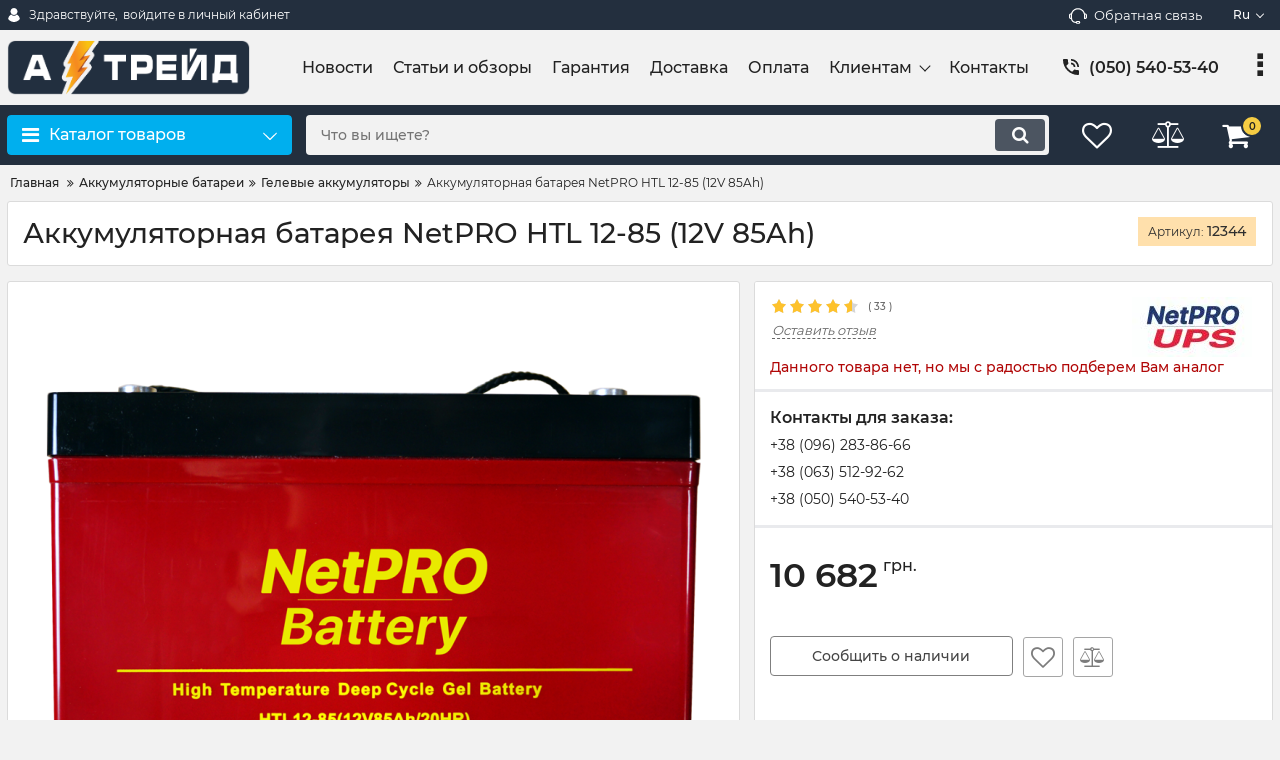

--- FILE ---
content_type: text/html; charset=utf-8
request_url: https://a-trade.com.ua/product/akkumulyatornaya-batareya-netpro-htl-12-85-12v-85ah
body_size: 27214
content:

<!DOCTYPE html>
<html  lang="ru" prefix="og: http://ogp.me/ns#">
    <head>
        
        <!-- Google tag (gtag.js) -->
        <script async src="https://www.googletagmanager.com/gtag/js?id=G-18HY5HJ2H1"></script>
        <script>
            window.dataLayer = window.dataLayer || [];
            function gtag(){dataLayer.push(arguments);}
            gtag('js', new Date());

            gtag('config', 'G-18HY5HJ2H1');
        </script>
        
                                    <link rel="preload" as="image" href="https://a-trade.com.ua/files/resized/products/netpro-htl-12-85-12v-85ah-a-trade.250x250.png.webp"
                  imagesrcset="https://a-trade.com.ua/files/resized/products/netpro-htl-12-85-12v-85ah-a-trade.250x250.png.webp"
                  type="image/webp">
                        <link rel="preload" as="image" href="https://a-trade.com.ua/files/resized/products/netpro-htl-12-85-12v-85ah-a-trade.250x250.png"
              imagesrcset="https://a-trade.com.ua/files/resized/products/netpro-htl-12-85-12v-85ah-a-trade.250x250.png"
              type="image/jpeg">
                        
    <base href="https://a-trade.com.ua/">
<link href="https://a-trade.com.ua/design/okay_shop/fonts/montserrat/Montserrat-SemiBold.woff2" rel="preload" as="font" crossorigin="anonymous" type="font/woff2">
<link href="https://a-trade.com.ua/design/okay_shop/fonts/montserrat/Montserrat-Bold.woff2" rel="preload" as="font" crossorigin="anonymous" type="font/woff2">
<link href="https://a-trade.com.ua/design/okay_shop/fonts/montserrat/Montserrat-Regular.woff2" rel="preload" as="font" crossorigin="anonymous" type="font/woff2">
<link href="https://a-trade.com.ua/design/okay_shop/fonts/montserrat/Montserrat-Medium.woff2" rel="preload" as="font" crossorigin="anonymous" type="font/woff2">
<style>
    @font-face {
            font-family: 'Montserrat';
            font-display: swap;
            src: local('Montserrat SemiBold'), local('Montserrat-SemiBold'),
            url('https://a-trade.com.ua/design/okay_shop/fonts/montserrat/Montserrat-SemiBold.woff2') format('woff2'),
            url('https://a-trade.com.ua/design/okay_shop/fonts/montserrat/Montserrat-SemiBold.woff') format('woff');
            font-weight: 600;
            font-style: normal;
        }
        @font-face {
            font-family: 'Montserrat';
            font-display: swap;
            src: local('Montserrat Bold'), local('Montserrat-Bold'),
            url('https://a-trade.com.ua/design/okay_shop/fonts/montserrat/Montserrat-Bold.woff2') format('woff2'),
            url('https://a-trade.com.ua/design/okay_shop/fonts/montserrat/Montserrat-Bold.woff') format('woff');
            font-weight: bold;
            font-style: normal;
        }
        @font-face {
            font-family: 'Montserrat';
            font-display: swap;
            src: local('Montserrat Regular'), local('Montserrat-Regular'),
            url('https://a-trade.com.ua/design/okay_shop/fonts/montserrat/Montserrat-Regular.woff2') format('woff2'),
            url('https://a-trade.com.ua/design/okay_shop/fonts/montserrat/Montserrat-Regular.woff') format('woff');
            font-weight: normal;
            font-style: normal;
        }
        @font-face {
        font-family: 'Montserrat';
        font-display: swap;
        src: local('Montserrat Medium'), local('Montserrat-Medium'),
        url('https://a-trade.com.ua/design/okay_shop/fonts/montserrat/Montserrat-Medium.woff2') format('woff2'),
        url('https://a-trade.com.ua/design/okay_shop/fonts/montserrat/Montserrat-Medium.woff') format('woff');
        font-weight: 500;
        font-style: normal;
        }
</style>
<script src="/common_js/b7aa412de5178a5e0a702dd597664ec1.js" defer></script>
<link href="cache/css/okay_shop.head.9b04a24db0815839b51eda384e1ae81d.css" type="text/css" rel="stylesheet">
<script src="cache/js/okay_shop.head.89a6ddfba3f72aa0c2be5a91c4d2d6b7.js" defer></script>


    <script>
    const ut_tracker = {
            start: function(name) {
                performance.mark(name + ':start');
            },
            end: function(name) {
                performance.mark(name + ':end');
                performance.measure(name, name + ':start', name + ':end');
                console.log(name + ' duration: ' + performance.getEntriesByName(name)[0].duration);
            }
        }
</script>

        
<script type="application/ld+json">
    {
        "@context": "https://schema.org/",
        "@type": "WebSite",
        "name": "A-Trade",
        "url": "https://a-trade.com.ua/",
        "potentialAction": {
        "@type": "SearchAction",
        "target": "https://a-trade.com.ua/all-products?keyword={search_term_string}",
        "query-input": "required name=search_term_string"
        }
    }
</script>


        
<script type="application/ld+json">
    {
        "@context": "https://schema.org",
        "@type": "Organization",
        "name": "A-Trade",
        "url": "https://a-trade.com.ua/",
        "logo": "https://a-trade.com.ua/files/images/logo.png",
        "sameAs": [
                    "https://www.facebook.com/a.trade.com.ua",                    "https://twitter.com/atradekiev"                ]
            }
</script>


    <title>
    Аккумуляторная батарея NetPRO HTL 12-85 (12V 85Ah) – купить с доставкой по Киеву, Украине ≡ A-Trade
</title>
    <meta name="description" content="ᐉ Купить Аккумуляторная батарея NetPRO HTL 12-85 (12V 85Ah). ⚡ Номинальное напряжение: 12V. ⭐ Емкость аккумулятора: 85 Ah. 👍 Тип аккумулятора: ✩ Гелевые. ➔ Назначение: для поломоечных машин,для освещения,для дачи,для насоса,для ИБП,для дома,для лодочных электромоторов,для погрузчиков. ✅ Гарантия. ✈️ Доставка по Украине."/>
<meta http-equiv="Content-Type" content="text/html; charset=UTF-8">
    <meta name="robots" content="index,follow">
<meta name="viewport" content="width=device-width, initial-scale=1.0">


        <meta property="og:url" content="https://a-trade.com.ua/product/akkumulyatornaya-batareya-netpro-htl-12-85-12v-85ah">
    <meta property="og:type" content="website">
    <meta property="og:title" content="Аккумуляторная батарея NetPRO HTL 12-85 (12V 85Ah)">
    <meta property="og:description" content='ᐉ Купить Аккумуляторная батарея NetPRO HTL 12-85 (12V 85Ah). ⚡ Номинальное напряжение: 12V. ⭐ Емкость аккумулятора: 85 Ah. 👍 Тип аккумулятора: ✩ Гелевые. ➔ Назначение: для поломоечных машин,для освещения,для дачи,для насоса,для ИБП,для дома,для лодочных электромоторов,для погрузчиков. ✅ Гарантия. ✈️ Доставка по Украине.'>
    <meta property="og:image" content="https://a-trade.com.ua/files/resized/products/netpro-htl-12-85-12v-85ah-a-trade.330x300.png">
    <link rel="image_src" href="https://a-trade.com.ua/files/resized/products/netpro-htl-12-85-12v-85ah-a-trade.330x300.png">
    <meta name="twitter:card" content="product"/>
    <meta name="twitter:url" content="https://a-trade.com.ua/product/akkumulyatornaya-batareya-netpro-htl-12-85-12v-85ah">
    <meta name="twitter:site" content="A-Trade">
    <meta name="twitter:title" content="Аккумуляторная батарея NetPRO HTL 12-85 (12V 85Ah)">
    <meta name="twitter:description" content=" 
 Бренд: NetPRO. 
 Тип аккумулятора: Гелевые. 
 Напряжение аккумулятора: 12 В. 
 Емкость, А.ч: 85. 
 Емкость АКБ, Вт: 1020. 
 Назначение: для поломоечных машин,для освещения,для дачи,для насоса,для ИБП,для дома,для лодочных электромоторов,для погрузчиков. 
 Страна производитель: Китай. 
 ">
    <meta name="twitter:image" content="https://a-trade.com.ua/files/resized/products/netpro-htl-12-85-12v-85ah-a-trade.330x300.png">
    <meta name="twitter:data1" content="Цена">
    <meta name="twitter:label1" content="10682 UAH">
    <meta name="twitter:data2" content="Организация">
    <meta name="twitter:label2" content="A-Trade">
        <link rel="canonical" href="https://a-trade.com.ua/product/akkumulyatornaya-batareya-netpro-htl-12-85-12v-85ah">
            <link rel="alternate" hreflang="x-default" href="https://a-trade.com.ua/product/akkumulyatornaya-batareya-netpro-htl-12-85-12v-85ah" />
                <link rel="alternate" hreflang="ru" href="https://a-trade.com.ua/product/akkumulyatornaya-batareya-netpro-htl-12-85-12v-85ah">
                            <link rel="alternate" hreflang="uk" href="https://a-trade.com.ua/ua/product/akkumulyatornaya-batareya-netpro-htl-12-85-12v-85ah">
    <link rel="search" type="application/opensearchdescription+xml" title="https://a-trade.com.ua Search" href="https://a-trade.com.ua/opensearch.xml" />
<link href="https://a-trade.com.ua/files/images/favicon.png?v=003" type="image/x-icon" rel="icon">
<link href="https://a-trade.com.ua/files/images/favicon.png?v=003" type="image/x-icon" rel="shortcut icon">
<script>
    ut_tracker.start('parsing:page');
</script>
    <script>
        ut_tracker.start('parsing:head:counters');
    </script>
            
        <script>
        ut_tracker.end('parsing:head:counters');
    </script>
    <script>
var fb_analytics = false;
var ga4_analytics = true;
var measurement_id = 'G-18HY5HJ2H1';
;
var ga_debug_mode = false;
<!-- Google Tag Manager -->
(function(w,d,s,l,i){w[l]=w[l]||[];w[l].push({'gtm.start':
        new Date().getTime(),event:'gtm.js'});const f=d.getElementsByTagName(s)[0],
    j=d.createElement(s),dl=l!=='dataLayer'?'&l='+l:'';j.async=true;j.src=
    'https://www.googletagmanager.com/gtm.js?id='+i+dl;f.parentNode.insertBefore(j,f);
})(window,document,'script','dataLayer','GTM-N75MSNT');
var route_name = 'product';
var controller = 'ProductController';
</script>
    </head>
    <body class="d-flex flex-column other_page">
                                <!-- Google Tag Manager (noscript) -->
    <noscript><iframe src="https://www.googletagmanager.com/ns.html?id=GTM-N75MSNT" height="0" width="0" style="display:none;visibility:hidden"></iframe></noscript>

                            <header class="header">
                                    <div class="header__top hidden-md-down">
                        <div class="container">
                            <div class="f_row align-items-center flex-nowrap justify-content-between">
                                                                <div id="account" class="d-flex align-items-center f_col">
                                    <!-- User account -->
	<a class="d-inline-flex align-items-center account__link" href="javascript:;" onclick="document.location.href = '/user/login'" title="войдите в личный кабинет">
		<svg width="20px" height="20px" viewBox="0 0 43.028 43.028"><path fill="currentColor" d="M39.561,33.971l-0.145,0.174c-4.774,5.728-11.133,8.884-17.902,8.884c-6.77,0-13.128-3.155-17.903-8.884l-0.144-0.174l0.034-0.223c0.922-6.014,4.064-10.845,8.847-13.606l0.34-0.196l0.271,0.284c2.259,2.37,5.297,3.674,8.554,3.674s6.295-1.305,8.554-3.674l0.271-0.284l0.34,0.196c4.783,2.761,7.925,7.592,8.848,13.606L39.561,33.971z M21.514,21.489c5.924,0,10.744-4.82,10.744-10.744C32.258,4.821,27.438,0,21.514,0S10.77,4.821,10.77,10.744S15.59,21.489,21.514,21.489z"/></svg>        <span class="account__text" data-language="index_account">Здравствуйте, </span>
		<span class="account__login" data-language="index_login">войдите в личный кабинет</span>
	</a>
                                </div>
                                <div class="d-flex align-items-center f_col justify-content-end">
                                                                        <a class="fn_callback callback d-inline-flex align-items-center" href="#fn_callback" data-language="index_back_call">
                                        <svg viewBox="0 0 235.129 235.129" width="20px" height="20px"><path fill="currentColor" d="M212.027,84.433l-3.954,0.003c-10.912-40.466-48.044-69.228-90.549-69.228c-42.253,0-79.347,28.769-90.44,69.236l-3.987-0.003C10.361,84.441,0,94.802,0,107.538v25.941c0,12.734,10.361,23.094,23.097,23.094h2.874c3.697,29.087,28.603,51.648,58.681,51.648h5.515c2.926,6.87,9.744,11.699,17.669,11.699h19.455c10.585,0,19.197-8.611,19.197-19.195c0-10.586-8.612-19.199-19.197-19.199h-19.455c-7.923,0-14.739,4.828-17.666,11.695h-5.519c-24.347,0-44.154-19.805-44.154-44.148V92.785c7.758-36.299,40.035-62.576,77.027-62.576c37.237,0,69.551,26.267,77.108,62.548v56.31c0,4.142,3.358,7.5,7.5,7.5h9.9c12.735,0,23.096-10.36,23.096-23.095V107.53C235.129,94.795,224.768,84.433,212.027,84.433zM107.836,196.526h19.455c2.314,0,4.197,1.884,4.197,4.199c0,2.314-1.883,4.195-4.197,4.195h-19.455c-2.313,0-4.195-1.882-4.195-4.195C103.641,198.41,105.522,196.526,107.836,196.526z M15,133.479v-25.941c0-4.464,3.632-8.097,8.09-8.097l2.407,0.002v42.129h-2.4C18.632,141.573,15,137.942,15,133.479z M220.129,133.471c0,4.463-3.632,8.095-8.096,8.095h-2.4V99.435l2.4-0.002c4.464,0,8.096,3.632,8.096,8.097V133.471z"/></svg>                                        <span>
                                            Обратная связь
                                        </span>
                                    </a>
                                                                        <div class="switcher d-flex align-items-center">
                                        <!-- Languages -->
																								<div class="switcher__item d-flex align-items-center switcher__language">
			<div class="switcher__visible d-flex align-items-center">
				<span class="switcher__name hidden-xs-up">Росiйська</span>
				<span class="switcher__name">ru</span>
			</div>
			<div class="switcher__hidden">
															<a data-lang_label="ru" class="js-lang_switch switcher__link d-flex align-items-center  active" href="https://a-trade.com.ua/product/akkumulyatornaya-batareya-netpro-htl-12-85-12v-85ah">
							<span class="switcher__name">Росiйська</span>
							<span class="switcher__name hidden-xl-up">ru</span>
						</a>
																													<a data-lang_label="ua" class="js-lang_switch switcher__link d-flex align-items-center " href="https://a-trade.com.ua/ua/product/akkumulyatornaya-batareya-netpro-htl-12-85-12v-85ah">
							<span class="switcher__name">Українська</span>
							<span class="switcher__name hidden-xl-up">ua</span>
						</a>
												</div>
		</div>
	
<!-- Currencies -->
                                    </div>
                                </div>
                            </div>
                        </div>
                    </div>
                    <div class="header__center hidden-md-down" >
                        <div class="container">
                            <div class="f_row no_gutters flex-nowrap align-items-center justify-content-between">
                                                                <div class="fn_menu_switch menu_switcher"></div>
                                                                <div class="header__logo logo">
                                                                            <a class="logo__link " href="/">
                                                                                            <img src="https://a-trade.com.ua/files/images/logo.png?v=017" alt="A-Trade"/>
                                                                                    </a>
                                                                    </div>
                                                                <div class="header__menu d-flex flex-wrap">
                                        
    
        <ul class="fn_menu_list menu_group__list menu_group__list--1 menu_group--header">
                        <li class="menu_group__item menu_group__item--1 ">
            <a class="menu_group__link"  href="/text-news" >
                <span>Новости</span>
            </a>
            
        
        </li>
                                <li class="menu_group__item menu_group__item--1 ">
            <a class="menu_group__link"  href="/text-obzor" >
                <span>Статьи и обзоры</span>
            </a>
            
        
        </li>
                                <li class="menu_group__item menu_group__item--1 ">
            <a class="menu_group__link"  href="/garantiya" >
                <span>Гарантия</span>
            </a>
            
        
        </li>
                                <li class="menu_group__item menu_group__item--1 ">
            <a class="menu_group__link"  href="/dostavka" >
                <span>Доставка</span>
            </a>
            
        
        </li>
                                <li class="menu_group__item menu_group__item--1 ">
            <a class="menu_group__link"  href="/oplata" >
                <span>Оплата</span>
            </a>
            
        
        </li>
                                <li class="menu_group__item menu_group__item--1 menu_eventer">
            <a class="menu_group__link"  href="/" >
                <span>Клиентам</span>
            </a>
            
        <ul class="fn_menu_list menu_group__list menu_group__list--2 menu_group--header">
                        <li class="menu_group__item menu_group__item--2 ">
            <a class="menu_group__link"  href="/sotrudnichestvo" >
                <span>Сотрудничество</span>
            </a>
            
        
        </li>
                                <li class="menu_group__item menu_group__item--2 ">
            <a class="menu_group__link"  href="/dlya-dilerov" >
                <span>Для дилеров</span>
            </a>
            
        
        </li>
                    </ul>
        
        </li>
                                <li class="menu_group__item menu_group__item--1 ">
            <a class="menu_group__link"  href="/kontakty" >
                <span>Контакты</span>
            </a>
            
        
        </li>
                    </ul>
        

                                </div>
                                                                <div class="header-contact">
                                    <div class="header-contact__inner ">
                                                                                                                                    <div class="header-contact__item header-contact--phone header-contact__item--visible">
                                                    <a class="d-flex align-items-center header-contact__section" href="tel:0505405340">
                                                        <svg width="20px" height="20px" viewBox="0 0 459 459"><path fill="currentColor" d="M433.5,318.75c-30.6,0-61.2-5.1-91.8-15.3c-7.65-2.55-17.851,0-25.5,5.1L260.1,364.65c-71.399-35.7-130.05-96.9-168.3-168.3l56.1-56.1c7.65-7.65,10.2-17.85,5.1-25.5c-7.65-28.05-12.75-58.65-12.75-89.25c0-15.3-10.2-25.5-25.5-25.5H25.5C10.2,0,0,10.2,0,25.5C0,265.2,193.8,459,433.5,459c15.3,0,25.5-10.2,25.5-25.5v-89.25C459,328.95,448.8,318.75,433.5,318.75z M408,229.5h51C459,102,357,0,229.5,0v51C328.95,51,408,130.05,408,229.5z M306,229.5h51c0-71.4-56.1-127.5-127.5-127.5v51C272.85,153,306,186.15,306,229.5z"/></svg>                                                        <span>
                                                            (050) 540-53-40
                                                        </span>
                                                    </a>
                                                </div>
                                                                                            <div class="header-contact__item header-contact--phone">
                                                    <a class="d-flex align-items-center header-contact__section" href="tel:0962838666">
                                                        <svg width="20px" height="20px" viewBox="0 0 459 459"><path fill="currentColor" d="M433.5,318.75c-30.6,0-61.2-5.1-91.8-15.3c-7.65-2.55-17.851,0-25.5,5.1L260.1,364.65c-71.399-35.7-130.05-96.9-168.3-168.3l56.1-56.1c7.65-7.65,10.2-17.85,5.1-25.5c-7.65-28.05-12.75-58.65-12.75-89.25c0-15.3-10.2-25.5-25.5-25.5H25.5C10.2,0,0,10.2,0,25.5C0,265.2,193.8,459,433.5,459c15.3,0,25.5-10.2,25.5-25.5v-89.25C459,328.95,448.8,318.75,433.5,318.75z M408,229.5h51C459,102,357,0,229.5,0v51C328.95,51,408,130.05,408,229.5z M306,229.5h51c0-71.4-56.1-127.5-127.5-127.5v51C272.85,153,306,186.15,306,229.5z"/></svg>                                                        <span>
                                                            (096) 283-86-66
                                                        </span>
                                                    </a>
                                                </div>
                                                                                            <div class="header-contact__item header-contact--phone">
                                                    <a class="d-flex align-items-center header-contact__section" href="tel:0635129262">
                                                        <svg width="20px" height="20px" viewBox="0 0 459 459"><path fill="currentColor" d="M433.5,318.75c-30.6,0-61.2-5.1-91.8-15.3c-7.65-2.55-17.851,0-25.5,5.1L260.1,364.65c-71.399-35.7-130.05-96.9-168.3-168.3l56.1-56.1c7.65-7.65,10.2-17.85,5.1-25.5c-7.65-28.05-12.75-58.65-12.75-89.25c0-15.3-10.2-25.5-25.5-25.5H25.5C10.2,0,0,10.2,0,25.5C0,265.2,193.8,459,433.5,459c15.3,0,25.5-10.2,25.5-25.5v-89.25C459,328.95,448.8,318.75,433.5,318.75z M408,229.5h51C459,102,357,0,229.5,0v51C328.95,51,408,130.05,408,229.5z M306,229.5h51c0-71.4-56.1-127.5-127.5-127.5v51C272.85,153,306,186.15,306,229.5z"/></svg>                                                        <span>
                                                            (063) 512-92-62
                                                        </span>
                                                    </a>
                                                </div>
                                                                                                                                                                        <div class="header-contact__item header-contact--email ">
                                                <a class="d-flex align-items-center header-contact__section" href="mailto:info@a-trade.com.ua" >
                                                    <span>
                                                        info@a-trade.com.ua
                                                    </span>
                                                </a>
                                            </div>
                                                                                                                            <div class="header-contact__item header-contact--time ">
                                                <div class="d-flex align-items-center header-contact__section">
                                                    <div class="header-contact__title-s">
                                                        <div>Режим работы магазина: <br /><strong>ПН - ПТ: с 9:00 до 18:00</strong></div>
                                                    </div>
                                                </div>
                                            </div>
                                                                            </div>
                                </div>
                            </div>
                        </div>
                    </div>
                                <div class="header__bottom">
                    <div class="fn_header__sticky " data-margin-top="0" data-sticky-for="991" data-sticky-class="is-sticky">
                        <div class="container">
                            <div class="header__bottom_panel f_row no_gutters flex-nowrap align-content-stretch justify-content-between">
                                                                <div class="fn_menu_switch menu_switcher hidden-lg-up">
                                    <div class="menu_switcher__heading d-flex align-items-center">
                                        <i class="fa fa-bars catalog_icon"></i>
                                        <span class="" data-language="index_mobile_menu">
                                            Меню
                                        </span>
                                    </div>
                                </div>
                                                                <div class="fn_catalog_switch button--blick catalog_button d-lg-flex hidden-md-down ">
                                    <div class="catalog_button__heading d-flex align-items-center ">
                                        <i class="fa fa-bars catalog_icon"></i>
                                        <span class="" data-language="index_categories">
                                            Каталог товаров
                                        </span>
                                                                                    <span class="catalog_button__arrow">
                                                <svg class="arrow_right" width="24" height="24" viewBox="0 0 24 24"><path fill="currentColor" d="M16.462 12l-9.805-10.188c-0.368-0.371-0.368-0.971 0-1.344 0.368-0.371 0.962-0.371 1.33 0l10.751 10.858c0.368 0.372 0.368 0.973 0 1.344l-10.751 10.858c-0.368 0.372-0.962 0.371-1.33 0-0.368-0.369-0.368-0.971 0-1.344l9.805-10.184z"></path></svg>                                            </span>
                                                                            </div>
                                </div>
                                                                <form id="fn_search" class="fn_search_mob search d-md-flex" action="/all-products">
                                    <input class="fn_search search__input" type="text" name="keyword" value="" aria-label="search" data-language="index_search" placeholder="Что вы ищете?"/>
                                    <button class="search__button d-flex align-items-center justify-content-center" aria-label="search" type="submit"></button>
                                </form>
                                <div class="header_informers d-flex align-items-center">
                                                                        <div class="fn_search_toggle header_informers__item d-flex align-items-center justify-content-center hidden-md-up">
                                        <svg viewBox="0 0 512 512" width="30px" height="30px"><path fill="currentColor" d="M495,466.2L377.2,348.4c29.2-35.6,46.8-81.2,46.8-130.9C424,103.5,331.5,11,217.5,11C103.4,11,11,103.5,11,217.5   S103.4,424,217.5,424c49.7,0,95.2-17.5,130.8-46.7L466.1,495c8,8,20.9,8,28.9,0C503,487.1,503,474.1,495,466.2z M217.5,382.9   C126.2,382.9,52,308.7,52,217.5S126.2,52,217.5,52C308.7,52,383,126.3,383,217.5S308.7,382.9,217.5,382.9z"/></svg>                                    </div>
                                                                        <div id="wishlist" class="header_informers__item d-flex align-items-center justify-content-center">
                                        <!-- Информер избранного (отдаётся аяксом) -->
    <span class="header_informers__link d-flex align-items-center">
        <i class="d-flex align-items-center fa fa-heart-o"></i>
            </span>
                                    </div>
                                                                        <div id="comparison" class="header_informers__item d-flex align-items-center justify-content-center">
                                        <!-- Сomparison informer (given by Ajax) -->
    <div class="header_informers__link d-flex align-items-center">
        <i class="d-flex align-items-center fa fa-balance-scale"></i>
    </div>
                                    </div>
                                                                        <div id="cart_informer" class="header_informers__item d-flex align-items-center justify-content-center">
                                        <!-- Cart informer (given by Ajax) -->
    <div class="header_informers__link d-flex align-items-center">
        <i class="d-flex align-items-center fa fa-shopping-cart"></i>
        <span class="cart_counter">0</span>
            </div>
                                    </div>
                                </div>
                                                                                                    <nav class="fn_catalog_menu categories_nav hidden-md-down ">
                                        <!-- Desktop categories template -->


            <div class="level_1 categories_nav__menu">
            <ul class="fn_category_scroll categories_menu ">
                                                                                        <li class="categories_menu__item has_child">
                                <a class="d-flex align-items-center categories_menu__link" href="/catalog/generatory" data-category="2">
                                                                                                                                                                        <span class="categories_menu__icon lazy" data-bg="url(https://a-trade.com.ua/files/resized/categories/2276355.22x22.png)" ></span>
                                                                                                                                                            <span class="categories_menu__name">Генераторы</span>
                                    <svg class="arrow_right" width="24" height="24" viewBox="0 0 24 24"><path fill="currentColor" d="M16.462 12l-9.805-10.188c-0.368-0.371-0.368-0.971 0-1.344 0.368-0.371 0.962-0.371 1.33 0l10.751 10.858c0.368 0.372 0.368 0.973 0 1.344l-10.751 10.858c-0.368 0.372-0.962 0.371-1.33 0-0.368-0.369-0.368-0.971 0-1.344l9.805-10.184z"></path></svg>                                </a>
                                
            <div class="level_2 categories_nav__subcategory">
            <ul class="fn_category_scroll subcategory ">
                                                                                        <li class="categories_menu__item">
                                <a class="categories_menu__link d-flex align-items-center d-flex align-items-center" href="/catalog/benzinovye-generatory" data-category="13">
                                                                        <span class="d-flex align-items-center categories_menu__name">Бензиновые генераторы</span>
                                </a>
                            </li>
                                                                                                                                    <li class="categories_menu__item">
                                <a class="categories_menu__link d-flex align-items-center d-flex align-items-center" href="/catalog/dizelnye-generatory" data-category="15">
                                                                        <span class="d-flex align-items-center categories_menu__name">Дизельные генераторы</span>
                                </a>
                            </li>
                                                                                                                                                                        <li class="categories_menu__item">
                                <a class="categories_menu__link d-flex align-items-center d-flex align-items-center" href="/catalog/invertornye-generatory" data-category="17">
                                                                        <span class="d-flex align-items-center categories_menu__name">Инверторные генераторы</span>
                                </a>
                            </li>
                                                                                                                                                                        <li class="categories_menu__item">
                                <a class="categories_menu__link d-flex align-items-center d-flex align-items-center" href="/catalog/dvuhtoplivnye-generatory-gazbenzin" data-category="280">
                                                                        <span class="d-flex align-items-center categories_menu__name">Двухтопливные генераторы (газ/бензин)</span>
                                </a>
                            </li>
                                                                        </ul>
        </div>
    
                            </li>
                                                                                                                                    <li class="categories_menu__item has_child">
                                <a class="d-flex align-items-center categories_menu__link" href="/catalog/akkumulyatornye-batarei" data-category="4">
                                                                                                                                                                        <span class="categories_menu__icon lazy" data-bg="url(https://a-trade.com.ua/files/resized/categories/2990868.22x22.png)" ></span>
                                                                                                                                                            <span class="categories_menu__name">Аккумуляторные батареи</span>
                                    <svg class="arrow_right" width="24" height="24" viewBox="0 0 24 24"><path fill="currentColor" d="M16.462 12l-9.805-10.188c-0.368-0.371-0.368-0.971 0-1.344 0.368-0.371 0.962-0.371 1.33 0l10.751 10.858c0.368 0.372 0.368 0.973 0 1.344l-10.751 10.858c-0.368 0.372-0.962 0.371-1.33 0-0.368-0.369-0.368-0.971 0-1.344l9.805-10.184z"></path></svg>                                </a>
                                
            <div class="level_2 categories_nav__subcategory">
            <ul class="fn_category_scroll subcategory ">
                                                                                        <li class="categories_menu__item">
                                <a class="categories_menu__link d-flex align-items-center d-flex align-items-center selected" href="/catalog/gelevye-akkumulyatory" data-category="24">
                                                                        <span class="d-flex align-items-center categories_menu__name">Гелевые аккумуляторы</span>
                                </a>
                            </li>
                                                                                                                                    <li class="categories_menu__item">
                                <a class="categories_menu__link d-flex align-items-center d-flex align-items-center" href="/catalog/multigelevye-akkumulyatornye-batarei" data-category="25">
                                                                        <span class="d-flex align-items-center categories_menu__name">Мультигелевые аккумуляторы</span>
                                </a>
                            </li>
                                                                                                                                    <li class="categories_menu__item">
                                <a class="categories_menu__link d-flex align-items-center d-flex align-items-center" href="/catalog/agm-akkumulyatornye-batarei" data-category="26">
                                                                        <span class="d-flex align-items-center categories_menu__name">AGM аккумуляторы</span>
                                </a>
                            </li>
                                                                                                                                    <li class="categories_menu__item">
                                <a class="categories_menu__link d-flex align-items-center d-flex align-items-center" href="/catalog/tyagovye-akkumulyatory" data-category="210">
                                                                        <span class="d-flex align-items-center categories_menu__name">Тяговые аккумуляторы</span>
                                </a>
                            </li>
                                                                                                                                                                                                            <li class="categories_menu__item">
                                <a class="categories_menu__link d-flex align-items-center d-flex align-items-center" href="/catalog/karbonovye-akkumulyatory" data-category="272">
                                                                        <span class="d-flex align-items-center categories_menu__name">Карбоновые аккумуляторы</span>
                                </a>
                            </li>
                                                                                                                                    <li class="categories_menu__item">
                                <a class="categories_menu__link d-flex align-items-center d-flex align-items-center" href="/catalog/litievye-akkumulyatory" data-category="273">
                                                                        <span class="d-flex align-items-center categories_menu__name">Литиевые аккумуляторы</span>
                                </a>
                            </li>
                                                                        </ul>
        </div>
    
                            </li>
                                                                                                                                    <li class="categories_menu__item has_child">
                                <a class="d-flex align-items-center categories_menu__link" href="/catalog/istochniki-bespereboynogo-pitaniya" data-category="5">
                                                                                                                                                                        <span class="categories_menu__icon lazy" data-bg="url(https://a-trade.com.ua/files/resized/categories/7310292.22x22.png)" ></span>
                                                                                                                                                            <span class="categories_menu__name">Источники бесперебойного питания (ИБП)</span>
                                    <svg class="arrow_right" width="24" height="24" viewBox="0 0 24 24"><path fill="currentColor" d="M16.462 12l-9.805-10.188c-0.368-0.371-0.368-0.971 0-1.344 0.368-0.371 0.962-0.371 1.33 0l10.751 10.858c0.368 0.372 0.368 0.973 0 1.344l-10.751 10.858c-0.368 0.372-0.962 0.371-1.33 0-0.368-0.369-0.368-0.971 0-1.344l9.805-10.184z"></path></svg>                                </a>
                                
            <div class="level_2 categories_nav__subcategory">
            <ul class="fn_category_scroll subcategory ">
                                                                                        <li class="categories_menu__item">
                                <a class="categories_menu__link d-flex align-items-center d-flex align-items-center" href="/catalog/ibp-s-pravilnoj-sinusoidoj" data-category="271">
                                                                        <span class="d-flex align-items-center categories_menu__name">ИБП с правильной синусоидой</span>
                                </a>
                            </li>
                                                                                                                                    <li class="categories_menu__item">
                                <a class="categories_menu__link d-flex align-items-center d-flex align-items-center" href="/catalog/ibp-s-dvoynym-preobrazovaniem-online" data-category="263">
                                                                        <span class="d-flex align-items-center categories_menu__name">ИБП с двойным преобразованием (On-line)</span>
                                </a>
                            </li>
                                                                                                                                    <li class="categories_menu__item">
                                <a class="categories_menu__link d-flex align-items-center d-flex align-items-center" href="/catalog/ibp-lineynointeraktivnye" data-category="267">
                                                                        <span class="d-flex align-items-center categories_menu__name">ИБП линейно-интерактивные</span>
                                </a>
                            </li>
                                                                                                                                    <li class="categories_menu__item">
                                <a class="categories_menu__link d-flex align-items-center d-flex align-items-center" href="/catalog/ibp-offline-rezervnye" data-category="268">
                                                                        <span class="d-flex align-items-center categories_menu__name">ИБП Off-line (Резервные)</span>
                                </a>
                            </li>
                                                                                                                                    <li class="categories_menu__item">
                                <a class="categories_menu__link d-flex align-items-center d-flex align-items-center" href="/catalog/komplekty-dlya-rezervnogo-pitaniya" data-category="230">
                                                                        <span class="d-flex align-items-center categories_menu__name">Комплекты для резервного питания</span>
                                </a>
                            </li>
                                                                        </ul>
        </div>
    
                            </li>
                                                                                                                                    <li class="categories_menu__item has_child">
                                <a class="d-flex align-items-center categories_menu__link" href="/catalog/stabilizatory-napryazheniya" data-category="3">
                                                                                                                                                                        <span class="categories_menu__icon lazy" data-bg="url(https://a-trade.com.ua/files/resized/categories/3870542.22x22.png)" ></span>
                                                                                                                                                            <span class="categories_menu__name">Стабилизаторы напряжения</span>
                                    <svg class="arrow_right" width="24" height="24" viewBox="0 0 24 24"><path fill="currentColor" d="M16.462 12l-9.805-10.188c-0.368-0.371-0.368-0.971 0-1.344 0.368-0.371 0.962-0.371 1.33 0l10.751 10.858c0.368 0.372 0.368 0.973 0 1.344l-10.751 10.858c-0.368 0.372-0.962 0.371-1.33 0-0.368-0.369-0.368-0.971 0-1.344l9.805-10.184z"></path></svg>                                </a>
                                
            <div class="level_2 categories_nav__subcategory">
            <ul class="fn_category_scroll subcategory ">
                                                                                        <li class="categories_menu__item">
                                <a class="categories_menu__link d-flex align-items-center d-flex align-items-center" href="/catalog/releynye-stabilizatory" data-category="19">
                                                                        <span class="d-flex align-items-center categories_menu__name">Релейные стабилизаторы напряжения</span>
                                </a>
                            </li>
                                                                                                                                    <li class="categories_menu__item">
                                <a class="categories_menu__link d-flex align-items-center d-flex align-items-center" href="/catalog/servoprivodnye-stabilizatory" data-category="20">
                                                                        <span class="d-flex align-items-center categories_menu__name">Сервоприводный стабилизатор напряжения</span>
                                </a>
                            </li>
                                                                                                                                    <li class="categories_menu__item">
                                <a class="categories_menu__link d-flex align-items-center d-flex align-items-center" href="/catalog/simistornye-stabilizatory" data-category="21">
                                                                        <span class="d-flex align-items-center categories_menu__name">Симисторные стабилизаторы напряжения</span>
                                </a>
                            </li>
                                                                                                                                    <li class="categories_menu__item">
                                <a class="categories_menu__link d-flex align-items-center d-flex align-items-center" href="/catalog/rele-kontrolya-napryazheniya-otsekatel-napryazheniya" data-category="276">
                                                                        <span class="d-flex align-items-center categories_menu__name">Реле контроля напряжения, отсекатель напряжения</span>
                                </a>
                            </li>
                                                                                                                                    <li class="categories_menu__item">
                                <a class="categories_menu__link d-flex align-items-center d-flex align-items-center" href="/catalog/invertornyj-stabilizator-napryazheniya" data-category="279">
                                                                        <span class="d-flex align-items-center categories_menu__name">Инверторные стабилизаторы напряжения</span>
                                </a>
                            </li>
                                                                        </ul>
        </div>
    
                            </li>
                                                                                                                                    <li class="categories_menu__item has_child">
                                <a class="d-flex align-items-center categories_menu__link" href="/catalog/invertorypreobrazovateli-setevye-avtonomnye-ibp-gibridnye" data-category="239">
                                                                                                                                                                        <span class="categories_menu__icon lazy" data-bg="url(https://a-trade.com.ua/files/resized/categories/8772483.22x22.png)" ></span>
                                                                                                                                                            <span class="categories_menu__name">Инверторы-преобразователи (сетевые, автономные, ИБП, гибридные)</span>
                                    <svg class="arrow_right" width="24" height="24" viewBox="0 0 24 24"><path fill="currentColor" d="M16.462 12l-9.805-10.188c-0.368-0.371-0.368-0.971 0-1.344 0.368-0.371 0.962-0.371 1.33 0l10.751 10.858c0.368 0.372 0.368 0.973 0 1.344l-10.751 10.858c-0.368 0.372-0.962 0.371-1.33 0-0.368-0.369-0.368-0.971 0-1.344l9.805-10.184z"></path></svg>                                </a>
                                
            <div class="level_2 categories_nav__subcategory">
            <ul class="fn_category_scroll subcategory ">
                                                                                        <li class="categories_menu__item">
                                <a class="categories_menu__link d-flex align-items-center d-flex align-items-center" href="/catalog/setevye-invertory" data-category="240">
                                                                        <span class="d-flex align-items-center categories_menu__name">Сетевые инверторы</span>
                                </a>
                            </li>
                                                                                                                                    <li class="categories_menu__item">
                                <a class="categories_menu__link d-flex align-items-center d-flex align-items-center" href="/catalog/gibridnye-invertory" data-category="241">
                                                                        <span class="d-flex align-items-center categories_menu__name">Гибридные инверторы</span>
                                </a>
                            </li>
                                                                                                                                    <li class="categories_menu__item">
                                <a class="categories_menu__link d-flex align-items-center d-flex align-items-center" href="/catalog/avtonomnye-invertory" data-category="242">
                                                                        <span class="d-flex align-items-center categories_menu__name">Автономные инверторы</span>
                                </a>
                            </li>
                                                                        </ul>
        </div>
    
                            </li>
                                                                                                                                    <li class="categories_menu__item">
                                <a class="categories_menu__link d-flex align-items-center d-flex align-items-center" href="/catalog/puskozaryadnye-i-zaryadnye-ustroystva" data-category="127">
                                                                                                                                                                        <span class="categories_menu__icon lazy" data-bg="url(https://a-trade.com.ua/files/resized/categories/978023.22x22.png)" ></span>
                                                                                                                                                            <span class="d-flex align-items-center categories_menu__name">Пуско-зарядные и зарядные устройства</span>
                                </a>
                            </li>
                                                                                                                                    <li class="categories_menu__item has_child">
                                <a class="d-flex align-items-center categories_menu__link" href="/catalog/vodosnabzhenie-saddom" data-category="6">
                                                                                                                                                                        <span class="categories_menu__icon lazy" data-bg="url(https://a-trade.com.ua/files/resized/categories/416274.22x22.png)" ></span>
                                                                                                                                                            <span class="categories_menu__name">Водоснабжение Сад-Дом</span>
                                    <svg class="arrow_right" width="24" height="24" viewBox="0 0 24 24"><path fill="currentColor" d="M16.462 12l-9.805-10.188c-0.368-0.371-0.368-0.971 0-1.344 0.368-0.371 0.962-0.371 1.33 0l10.751 10.858c0.368 0.372 0.368 0.973 0 1.344l-10.751 10.858c-0.368 0.372-0.962 0.371-1.33 0-0.368-0.369-0.368-0.971 0-1.344l9.805-10.184z"></path></svg>                                </a>
                                
            <div class="level_2 categories_nav__subcategory">
            <ul class="fn_category_scroll subcategory ">
                                                                                        <li class="categories_menu__item has_child">
                                <a class="d-flex align-items-center categories_menu__link" href="/catalog/nasosy" data-category="8">
                                                                                                                                                    <span class="categories_menu__name">Насосы</span>
                                    <svg class="arrow_right" width="24" height="24" viewBox="0 0 24 24"><path fill="currentColor" d="M16.462 12l-9.805-10.188c-0.368-0.371-0.368-0.971 0-1.344 0.368-0.371 0.962-0.371 1.33 0l10.751 10.858c0.368 0.372 0.368 0.973 0 1.344l-10.751 10.858c-0.368 0.372-0.962 0.371-1.33 0-0.368-0.369-0.368-0.971 0-1.344l9.805-10.184z"></path></svg>                                </a>
                                
            <div class="level_3 categories_nav__subcategory">
            <ul class="fn_category_scroll subcategory ">
                                                                                        <li class="categories_menu__item">
                                <a class="categories_menu__link d-flex align-items-center d-flex align-items-center" href="/catalog/nasosy-dlya-vodosnabzheniya" data-category="28">
                                                                            <div class="d-flex align-items-center justify-content-center categories_menu__image">
                                                                                                                                            <picture>
                                                                                                            <source type="image/webp" data-srcset="https://a-trade.com.ua/files/resized/categories/7baf9623bb4aab1f2b47cdc7cdacbef4.65x65.jpg.webp">
                                                                                                        <source data-srcset="https://a-trade.com.ua/files/resized/categories/7baf9623bb4aab1f2b47cdc7cdacbef4.65x65.jpg">
                                                    <img class="lazy" width="65" height="65" style="object-fit: scale-down;" data-src="https://a-trade.com.ua/files/resized/categories/7baf9623bb4aab1f2b47cdc7cdacbef4.65x65.jpg" src="https://a-trade.com.ua/design/okay_shop/images/xloading.gif" alt="Насосы для водоснабжения" title="Насосы для водоснабжения"/>
                                                </picture>
                                                                                                                                    </div>
                                                                        <span class="d-flex align-items-center categories_menu__name">Насосы для водоснабжения</span>
                                </a>
                            </li>
                                                                                                                                    <li class="categories_menu__item">
                                <a class="categories_menu__link d-flex align-items-center d-flex align-items-center" href="/catalog/nasosy-dlya-vodootvedeniya" data-category="34">
                                                                            <div class="d-flex align-items-center justify-content-center categories_menu__image">
                                                                                                                                            <picture>
                                                                                                            <source type="image/webp" data-srcset="https://a-trade.com.ua/files/resized/categories/133f4a6053670f802119f76a7615c45a.65x65.jpg.webp">
                                                                                                        <source data-srcset="https://a-trade.com.ua/files/resized/categories/133f4a6053670f802119f76a7615c45a.65x65.jpg">
                                                    <img class="lazy" width="65" height="65" style="object-fit: scale-down;" data-src="https://a-trade.com.ua/files/resized/categories/133f4a6053670f802119f76a7615c45a.65x65.jpg" src="https://a-trade.com.ua/design/okay_shop/images/xloading.gif" alt="Насосы для водоотведения" title="Насосы для водоотведения"/>
                                                </picture>
                                                                                                                                    </div>
                                                                        <span class="d-flex align-items-center categories_menu__name">Насосы для водоотведения</span>
                                </a>
                            </li>
                                                                                                                                    <li class="categories_menu__item">
                                <a class="categories_menu__link d-flex align-items-center d-flex align-items-center" href="/catalog/gidroakkumulyatory" data-category="38">
                                                                            <div class="d-flex align-items-center justify-content-center categories_menu__image">
                                                                                                                                            <picture>
                                                                                                            <source type="image/webp" data-srcset="https://a-trade.com.ua/files/resized/categories/7fd76eea0fc099f55d8de4def0c5f85e.65x65.png.webp">
                                                                                                        <source data-srcset="https://a-trade.com.ua/files/resized/categories/7fd76eea0fc099f55d8de4def0c5f85e.65x65.png">
                                                    <img class="lazy" width="65" height="65" style="object-fit: scale-down;" data-src="https://a-trade.com.ua/files/resized/categories/7fd76eea0fc099f55d8de4def0c5f85e.65x65.png" src="https://a-trade.com.ua/design/okay_shop/images/xloading.gif" alt="Гидроаккумуляторы и расширительные баки" title="Гидроаккумуляторы и расширительные баки"/>
                                                </picture>
                                                                                                                                    </div>
                                                                        <span class="d-flex align-items-center categories_menu__name">Гидроаккумуляторы и расширительные баки</span>
                                </a>
                            </li>
                                                                                                                                    <li class="categories_menu__item">
                                <a class="categories_menu__link d-flex align-items-center d-flex align-items-center" href="/catalog/nasosy-dlya-fontanov-i-prudov" data-category="39">
                                                                            <div class="d-flex align-items-center justify-content-center categories_menu__image">
                                                                                                                                            <picture>
                                                                                                            <source type="image/webp" data-srcset="https://a-trade.com.ua/files/resized/categories/ce69744fd8e91442cc90f4ba85ed4117.65x65.jpg.webp">
                                                                                                        <source data-srcset="https://a-trade.com.ua/files/resized/categories/ce69744fd8e91442cc90f4ba85ed4117.65x65.jpg">
                                                    <img class="lazy" width="65" height="65" style="object-fit: scale-down;" data-src="https://a-trade.com.ua/files/resized/categories/ce69744fd8e91442cc90f4ba85ed4117.65x65.jpg" src="https://a-trade.com.ua/design/okay_shop/images/xloading.gif" alt="Насосы для фонтанов и прудов" title="Насосы для фонтанов и прудов"/>
                                                </picture>
                                                                                                                                    </div>
                                                                        <span class="d-flex align-items-center categories_menu__name">Насосы для фонтанов и прудов</span>
                                </a>
                            </li>
                                                                                                                                                                        <li class="categories_menu__item">
                                <a class="categories_menu__link d-flex align-items-center d-flex align-items-center" href="/catalog/nasosy-dlya-basseynov" data-category="158">
                                                                            <div class="d-flex align-items-center justify-content-center categories_menu__image">
                                                                                                                                            <picture>
                                                                                                            <source type="image/webp" data-srcset="https://a-trade.com.ua/files/resized/categories/e2e37a95f7fe44690b219ac742c6580f.65x65.png.webp">
                                                                                                        <source data-srcset="https://a-trade.com.ua/files/resized/categories/e2e37a95f7fe44690b219ac742c6580f.65x65.png">
                                                    <img class="lazy" width="65" height="65" style="object-fit: scale-down;" data-src="https://a-trade.com.ua/files/resized/categories/e2e37a95f7fe44690b219ac742c6580f.65x65.png" src="https://a-trade.com.ua/design/okay_shop/images/xloading.gif" alt="Насосы для бассейнов" title="Насосы для бассейнов"/>
                                                </picture>
                                                                                                                                    </div>
                                                                        <span class="d-flex align-items-center categories_menu__name">Насосы для бассейнов</span>
                                </a>
                            </li>
                                                                                                                                    <li class="categories_menu__item">
                                <a class="categories_menu__link d-flex align-items-center d-flex align-items-center" href="/catalog/nasosy-dlya-skvazhin-needle" data-category="275">
                                                                            <div class="d-flex align-items-center justify-content-center categories_menu__image">
                                                                                                                                            <picture>
                                                                                                            <source type="image/webp" data-srcset="https://a-trade.com.ua/files/resized/categories/d5550904919f95fa681cd9bbfd813a2a.65x65.png.webp">
                                                                                                        <source data-srcset="https://a-trade.com.ua/files/resized/categories/d5550904919f95fa681cd9bbfd813a2a.65x65.png">
                                                    <img class="lazy" width="65" height="65" style="object-fit: scale-down;" data-src="https://a-trade.com.ua/files/resized/categories/d5550904919f95fa681cd9bbfd813a2a.65x65.png" src="https://a-trade.com.ua/design/okay_shop/images/xloading.gif" alt="Насосы для скважин NEEDLE" title="Насосы для скважин NEEDLE"/>
                                                </picture>
                                                                                                                                    </div>
                                                                        <span class="d-flex align-items-center categories_menu__name">Насосы для скважин NEEDLE</span>
                                </a>
                            </li>
                                                                                                                                    <li class="categories_menu__item">
                                <a class="categories_menu__link d-flex align-items-center d-flex align-items-center" href="/catalog/kabeli-i-provoda-dlya-nasosov" data-category="278">
                                                                            <div class="d-flex align-items-center justify-content-center categories_menu__image">
                                                                                                                                            <picture>
                                                                                                            <source type="image/webp" data-srcset="https://a-trade.com.ua/files/resized/categories/849ea945cb68798ca9428d55b8924fe5.65x65.jpg.webp">
                                                                                                        <source data-srcset="https://a-trade.com.ua/files/resized/categories/849ea945cb68798ca9428d55b8924fe5.65x65.jpg">
                                                    <img class="lazy" width="65" height="65" style="object-fit: scale-down;" data-src="https://a-trade.com.ua/files/resized/categories/849ea945cb68798ca9428d55b8924fe5.65x65.jpg" src="https://a-trade.com.ua/design/okay_shop/images/xloading.gif" alt="Кабели и провода для насосов" title="Кабели и провода для насосов"/>
                                                </picture>
                                                                                                                                    </div>
                                                                        <span class="d-flex align-items-center categories_menu__name">Кабели и провода для насосов</span>
                                </a>
                            </li>
                                                                        </ul>
        </div>
    
                            </li>
                                                                                                                                    <li class="categories_menu__item">
                                <a class="categories_menu__link d-flex align-items-center d-flex align-items-center" href="/catalog/motopompy" data-category="7">
                                                                        <span class="d-flex align-items-center categories_menu__name">Мотопомпы</span>
                                </a>
                            </li>
                                                                                                                                    <li class="categories_menu__item">
                                <a class="categories_menu__link d-flex align-items-center d-flex align-items-center" href="/catalog/rele-protoka" data-category="274">
                                                                        <span class="d-flex align-items-center categories_menu__name">Реле протока</span>
                                </a>
                            </li>
                                                                        </ul>
        </div>
    
                            </li>
                                                                                                                                    <li class="categories_menu__item has_child">
                                <a class="d-flex align-items-center categories_menu__link" href="/catalog/alternativnaya-energetika" data-category="84">
                                                                                                                                                                        <span class="categories_menu__icon lazy" data-bg="url(https://a-trade.com.ua/files/resized/categories/1275499.22x22.png)" ></span>
                                                                                                                                                            <span class="categories_menu__name">Альтернативная энергетика</span>
                                    <svg class="arrow_right" width="24" height="24" viewBox="0 0 24 24"><path fill="currentColor" d="M16.462 12l-9.805-10.188c-0.368-0.371-0.368-0.971 0-1.344 0.368-0.371 0.962-0.371 1.33 0l10.751 10.858c0.368 0.372 0.368 0.973 0 1.344l-10.751 10.858c-0.368 0.372-0.962 0.371-1.33 0-0.368-0.369-0.368-0.971 0-1.344l9.805-10.184z"></path></svg>                                </a>
                                
            <div class="level_2 categories_nav__subcategory">
            <ul class="fn_category_scroll subcategory ">
                                                                                        <li class="categories_menu__item">
                                <a class="categories_menu__link d-flex align-items-center d-flex align-items-center" href="/catalog/solnechnye-kollektory" data-category="85">
                                                                        <span class="d-flex align-items-center categories_menu__name">Солнечные коллекторы</span>
                                </a>
                            </li>
                                                                                                                                    <li class="categories_menu__item">
                                <a class="categories_menu__link d-flex align-items-center d-flex align-items-center" href="/catalog/fotoelektricheskie-moduli" data-category="86">
                                                                        <span class="d-flex align-items-center categories_menu__name">Фотоэлектрические модули</span>
                                </a>
                            </li>
                                                                                                                                                                                                                                                                                                                        <li class="categories_menu__item">
                                <a class="categories_menu__link d-flex align-items-center d-flex align-items-center" href="/catalog/kontrollery-zaryada" data-category="174">
                                                                        <span class="d-flex align-items-center categories_menu__name">Контроллеры заряда</span>
                                </a>
                            </li>
                                                                                                            </ul>
        </div>
    
                            </li>
                                                                                                                                                                                                                        </ul>
        </div>
    
                                    </nav>
                                                            </div>
                        </div>
                    </div>
                </div>
            </header>
                        <div class="main">
                                                                <div class="container">
                    <!-- Breadcrumb navigation -->

    <ol itemscope itemtype="https://schema.org/BreadcrumbList" class="breadcrumbs d-flex flex-wrap align-items-center">
                <li itemprop="itemListElement" itemscope
            itemtype="https://schema.org/ListItem" class="d-inline-flex align-items-center breadcrumbs__item">
            <a itemprop="item" href="/">
                <span itemprop="name" data-language="breadcrumb_home" title="Главная">Главная</span>
            </a>
            <meta itemprop="position" content="1" />
        </li>

                                                                <li itemprop="itemListElement" itemscope
                        itemtype="https://schema.org/ListItem" class="d-inline-flex align-items-center breadcrumbs__item">
                        <a itemprop="item" href="/catalog/akkumulyatornye-batarei">
                            <span itemprop="name">Аккумуляторные батареи</span>
                        </a>
                        <meta itemprop="position" content="2" />
                    </li>
                                                                <li itemprop="itemListElement" itemscope
                        itemtype="https://schema.org/ListItem" class="d-inline-flex align-items-center breadcrumbs__item">
                        <a itemprop="item" href="/catalog/gelevye-akkumulyatory">
                            <span itemprop="name">Гелевые аккумуляторы</span>
                        </a>
                        <meta itemprop="position" content="3" />
                    </li>
                                        <li itemprop="itemListElement" itemscope
                itemtype="https://schema.org/ListItem" class="d-inline-flex align-items-center breadcrumbs__item">
                <span itemprop="name">Аккумуляторная батарея NetPRO HTL 12-85 (12V 85Ah)</span>
                <meta itemprop="position" content="4" />
            </li>

                    </ol>
                    <div class="fn_ajax_content">
                        <div class="fn_product block" itemscope itemtype="http://schema.org/Product">
        <div class="block__header block__header--boxed block__header--border  block__header--promo">
        <h1 class="block__heading">
            <span data-product="12344" itemprop="name">
                Аккумуляторная батарея NetPRO HTL 12-85 (12V 85Ah)
            </span>
        </h1>
        <div class="block__header_promo product-page__sku">
            <span data-language="product_sku">
                Артикул:
            </span>
            <span class="fn_sku sku_nubmer" itemprop = "sku">
                12344
            </span>
        </div>
    </div>
    <div class="fn_transfer f_row flex-column flex-lg-row align-items-lg-stretch">
        <div class="block product-page__gallery f_col f_col-lg-7 f_col-xl-7">
            <div class="block--boxed block--border boxed--stretch d-md-flex justify-content-between">
                                                                                <div class="gallery_image product-page__image  product-page__image--full  f_row justify-content-center">
                            <div class="product-page__img swiper-container gallery-top">
                                <div class="swiper-wrapper">
                                                                            <a href="https://a-trade.com.ua/files/resized/products/netpro-htl-12-85-12v-85ah-a-trade.1800x1800w.png" data-fancybox="we2" class="swiper-slide">
                                            <picture>
                                                                                                    <source type="image/webp" srcset="https://a-trade.com.ua/files/resized/products/netpro-htl-12-85-12v-85ah-a-trade.700x800.png.webp>
                                                                                                <source srcset="https://a-trade.com.ua/files/resized/products/netpro-htl-12-85-12v-85ah-a-trade.700x800.png">
                                                <img  itemprop="image"  src="https://a-trade.com.ua/files/resized/products/netpro-htl-12-85-12v-85ah-a-trade.700x800.png" alt="Аккумуляторная батарея NetPRO HTL 12-85 (12V 85Ah)" title="Аккумуляторная батарея NetPRO HTL 12-85 (12V 85Ah)"/>
                                            </picture>
                                        </a>
                                                                    </div>
                                                            </div>
                                                        
                        </div>
                                                                                                </div>
        </div>
        <div class="block product-page__details f_col f_col-lg-5 f_col-xl-5">
            <div class="block--border boxed--stretch details_boxed">
                <div class="details_boxed__item details_boxed__item--one">
                                        <div class="d-flex justify-content-between align-items-start">
                        <div class="details_boxed__rating">
                                                        <div id="product_12344" class="product__rating fn_rating" data-rating_post_url="/ajax/rating"  itemprop="aggregateRating" itemscope itemtype="http://schema.org/AggregateRating">
                                <span class="rating_starOff">
                                    <span class="rating_starOn" style="width:82.8px;"></span>
                                </span>
                                                                                                    <span class="rating_text">
                                        (
                                        <span itemprop="reviewCount">
                                            33
                                        </span>
                                        )
                                    </span>
                                    <span class="rating_text hidden">
                                        (
                                        <span itemprop="ratingValue">
                                            4.6
                                        </span>
                                        )
                                    </span>
                                                                        <span class="rating_text hidden" itemprop="bestRating" style="display:none;">
                                        5
                                    </span>
                                                                </div>
                        </div>
                                                                                                            <div class="details_boxed__brand clearfix">
                                    <a href="/brand/netpro">
                                        <img class="brand_img" src="https://a-trade.com.ua/files/resized/brands/netpro_ups.120x65.jpg" alt="NetPRO" title="NetPRO">
                                        <span class="hidden" itemprop="brand">
                                            NetPRO
                                        </span>
                                    </a>
                                </div>
                                                                            </div>
                                        <div class="details_boxed__anchor_comments">
                        <a href="#comments" class="fn_anchor_comments d-inline-flex align-items-center anchor_comments__link">
                                                            <span data-language="product_anchor_comment">
                                    Оставить отзыв
                                </span>
                                                    </a>
                    </div>
                                        <div class="details_boxed__available">
                        <div class="available__no_stock d-flex align-items-center icon icon-highlight-off fn_not_stock" data-language="product_out_of_stock"></div>
                        <div class="available__in_stock d-flex align-items-center icon icon-check-circle-outline fn_in_stock hidden-xs-up" data-language="product_in_stock">
                            Есть в наличии
                        </div>
                    </div>
                    <div class="details_boxed__available">
                        <div class="available__no_stock d-flex align-items-center icon icon-highlight-off fn_not_stock ">
                            Данного товара нет, но мы с радостью подберем Вам аналог
                        </div>
                    </div>
                                    </div>
                <style></style>
                <div class="details_boxed__item details_boxed__item--one">
                    <span style="display: block;"
                    class="accordion__header d-flex justify-content-between align-items-center"
                    >
                        Контакты для заказа:
                    </span>
                    <div class=phone>
                        <a class="phone_click" style="line-height: 1.6;text-decoration: none; color: #222; margin-top: 5px; display: block" href="tel:+380962838666">
                            +38 (096) 283-86-66
                        </a>
                    </div>
                    <div class=phone>
                        <a class="phone_click" style="line-height: 1.6;text-decoration: none; color: #222; margin-top: 5px; display: block" href="tel:+380635129262">
                            +38 (063) 512-92-62
                        </a>
                    </div>
                    <div class=phone>
                        <a class="phone_click" style="line-height: 1.6;text-decoration: none; color: #222; margin-top: 5px; display: block" href="tel:+380505405340">
                            +38 (050) 540-53-40
                        </a>
                    </div>
                </div>
                <div class="details_boxed__item">
                    <form class="fn_variants" action="/cart">
                                                <div class="details_boxed__select">
                            <div class="details_boxed__title  hidden" data-language="product_variant">
                                Вариант:
                            </div>
                            <select name="variant" class="fn_variant variant_select  hidden ">
                                                                    <option selected value="16465" data-price="10 682" data-stock="0" data-sku="12344" data-units="шт">
                                        Аккумуляторная батарея NetPRO HTL 12-85 (12V 85Ah)
                                                                            </option>
                                                            </select>
                            <div class="dropDownSelect2"></div>
                        </div>
                        <div class="details_boxed__offer" itemprop="offers" itemscope="" itemtype="http://schema.org/Offer">
                                                        <span class="hidden">
                                <link itemprop="url" href="https://a-trade.com.ua/product/akkumulyatornaya-batareya-netpro-htl-12-85-12v-85ah" />
                                <time itemprop="priceValidUntil" datetime="20240530"></time>
                                                                    <link itemprop="availability" href="http://schema.org/OutOfStock" />
                                                                <link itemprop="itemCondition" href="https://schema.org/NewCondition" />
                                <span itemprop="seller" itemscope itemtype="http://schema.org/Organization">
                                    <span itemprop="name">
                                        A-Trade
                                    </span>
                                </span>
                                                                <div itemprop="hasMerchantReturnPolicy" itemtype="https://schema.org/MerchantReturnPolicy" itemscope>
                                    <meta itemprop="applicableCountry" content="UA" />
                                    <meta itemprop="returnPolicyCategory" content="https://schema.org/MerchantReturnFiniteReturnWindow" />
                                    <meta itemprop="merchantReturnDays" content="14" />
                                    <meta itemprop="returnMethod" content="https://schema.org/ReturnByMail" />
                                    <meta itemprop="returnFees" content="https://schema.org/FreeReturn" />
                                </div>
                                                                                                <div itemprop="shippingDetails" itemtype="https://schema.org/OfferShippingDetails" itemscope>
                                    <div itemprop="shippingRate" itemtype="https://schema.org/MonetaryAmount" itemscope>
                                        <meta itemprop="value" content="100" />
                                        <meta itemprop="currency" content="UAH" />
                                    </div>
                                    <div itemprop="shippingDestination" itemtype="https://schema.org/DefinedRegion" itemscope>
                                        <meta itemprop="addressCountry" content="UA" />
                                    </div>
                                    <div itemprop="deliveryTime" itemtype="https://schema.org/ShippingDeliveryTime" itemscope>
                                        <div itemprop="handlingTime" itemtype="https://schema.org/QuantitativeValue" itemscope>
                                            <meta itemprop="minValue" content="0" />
                                            <meta itemprop="maxValue" content="1" />
                                            <meta itemprop="unitCode" content="DAY" />
                                        </div>
                                        <div itemprop="transitTime" itemtype="https://schema.org/QuantitativeValue" itemscope>
                                            <meta itemprop="minValue" content="1" />
                                            <meta itemprop="maxValue" content="3" />
                                            <meta itemprop="unitCode" content="DAY" />
                                        </div>
                                    </div>
                                </div>
                                                            </span>
                            <div class="d-flex flex-wrap align-items-center details_boxed__price_amount">
                                <div class="d-flex align-items-center details_boxed__prices">
                                                                        <div class="d-flex align-items-center details_boxed__old_price  hidden-xs-up">
                                        <span class="fn_old_price">
                                            0
                                        </span>
                                        <span class="currency">
                                            грн.
                                        </span>
                                    </div>
                                                                        <div class="d-flex align-items-center details_boxed__price ">
                                        <span class="fn_price" itemprop="price" content="10682">
                                            10 682
                                        </span>
                                        <span class="currency" itemprop="priceCurrency" content="UAH">
                                            грн.
                                        </span>
                                    </div>
                                    <div class="fn_discount_label details_boxed_pct hidden-xs-up">
                                                                            </div>
                                </div>
                                                                <div class="details_boxed__amount">
                                    <div class="fn_is_stock hidden">
                                                                                <div class="fn_product_amount  amount">
                                            <span class="fn_minus amount__minus">
                                                &minus;
                                            </span>
                                            <input class="amount__input" type="text" name="amount" value="1" data-max="0">
                                            <span class="fn_plus amount__plus">
                                                &plus;
                                            </span>
                                        </div>
                                    </div>
                                </div>
                            </div>
                            <div class="d-flex align-items-center details_boxed__buttons">
                                                                                                                                                                                                                    <div id="fn_inform_stock_id_btn " class="form-group"><br>
    <button class="fn-inform_back_in_stock button product-page__button product-page__button--preloader"
            data-product_name="Аккумуляторная батарея NetPRO HTL 12-85 (12V 85Ah)"
            data-product_id="12344"
            type="button">Сообщить о наличии</button>
</div>

                                                                                                <div class="fn_is_stock  hidden-xs-up">
                                    <button class=" product-page__button button--blick" type="submit" data-language="product_add_cart">
                                        Купить
                                    </button>
                                </div>
                                <div class="d-flex align-items-center details_boxed__other">
                                                                                                                <a href="#" data-id="12344" class="fn_wishlist product-page__wishlist" title="В избранное" data-result-text="Из избранного" data-language="product_add_favorite">
                                            <i class="fa fa-heart-o"></i>
                                        </a>
                                                                                                                                                    <a class="fn_comparison product-page__compare" href="#" data-id="12344" title="В сравнение" data-result-text="Из сравнения" data-language="product_add_comparison">
                                            <i class="fa fa-balance-scale"></i>
                                        </a>
                                                                    </div>
                            </div>
                            <div class="details_boxed__fast-order-row">
                                <!--<a class="fn_fast_order_button fast_order_button fa fa-rocket fn_is_stock"
   href="#fast_order" style="display: none"    title="Быстрый заказ" data-language="fast_order" data-name="Аккумуляторная батарея NetPRO HTL 12-85 (12V 85Ah)">Быстрый заказ
</a>
-->

<a
        class="product-page__button button--blick fn_fast_order_button fast_order_button fn_is_stock"
        href="#fast_order"
        style="display: none"        title="Быстрый заказ"
        data-language="fast_order"
        data-name="Аккумуляторная батарея NetPRO HTL 12-85 (12V 85Ah)"
        role="button"
>
    Быстрый заказ
</a>

<style>
    /* Контейнер под кнопку */
    .details_boxed__fast-order-row {
        margin-top: 12px;
    }

    /* Основной стиль кнопки */
    .details_boxed__fast-order-row .product-page__button {
        display: flex;
        justify-content: center;
        align-items: center;
        width: 100%;
        text-decoration: none;
        white-space: nowrap;
        font-size: 16px;
        padding: 12px 0;
        box-sizing: border-box;
        color: #fff; /* базовый цвет текста (белый) */
        transition: all 0.2s ease-in-out;
        background-color: #238523;
    }

    /* Hover-эффект: белый текст, плавный переход */
    .details_boxed__fast-order-row .product-page__button:hover {
        color: #fff !important;      /* при наведении текст белый */
        opacity: 0.9;                /* лёгкий визуальный отклик */
        background-color: #238523;
    }

    /* Если у темы OkayCMS цвет текста переопределяется — повышаем приоритет */
    .details_boxed__fast-order-row a.product-page__button.button--blick:hover {
        color: #fff !important;
        background-color: #238523;
    }

    /* Мобильный вид — чуть больше отступ */
    @media (max-width: 576px) {
        .details_boxed__fast-order-row {
            margin-top: 16px;
        }
    }
</style>

                            </div>
                        </div>
                    </form>
                </div>
                <div class="fn_accordion accordion details_boxed__item details_boxed__item--inner">
                    <div class="details_boxed__item">
                                                <div class="accordion__item visible">
                            <div class="accordion__title active">
                                <div class="accordion__header d-flex justify-content-between align-items-center">
                                    <span data-language="product_delivery">
                                        Способы доставки
                                    </span>
                                    <span class="accordion__arrow fa fa-chevron-down"></span>
                                </div>
                            </div>
                            <div class="accordion__content" style="display: block;">
                                <div class="">
                                    <p>Доставка по Украине</p>
<p>Доставляем Новой Почтой.</p>
                                </div>
                            </div>
                        </div>
                    </div>
                    <div class="details_boxed__item">
                                                <div class="accordion__item">
                            <div class="accordion__title">
                                <div class="accordion__header d-flex justify-content-between align-items-center">
                                    <span data-language="product_payment">
                                        Способы оплаты
                                    </span>
                                    <span class="accordion__arrow fa fa-chevron-down"></span>
                                </div>
                            </div>
                            <div class="accordion__content">
                                <div class="">
                                    <ul>
<li>Наличными</li>
<li>При получении товара</li>
<li>Безналичный расчет (с НДС и без НДС)</li>
<li>Картой по реквизитам</li>
</ul>
                                </div>
                            </div>
                        </div>
                    </div>
                </div>
                                <div class="details_boxed__item details_boxed__share">
                    <div class="share">
                        <div class="share__text">
                            <span data-language="product_share">
                                Поделиться:
                            </span>
                        </div>
                        <div class="fn_share jssocials share__icons"></div>
                    </div>
                </div>
            </div>
        </div>
    </div>
    <div id="fn_products_tab" class="product-page__tabs">
        <div class="block--border tabs">
            <div class="tabs__navigation hidden-sm-down">
                                <a class="tabs__link" href="#description">
                    <span data-language="product_description">
                        Описание
                    </span>
                </a>
                                                    <a class="tabs__link" href="#features">
                        <span data-language="product_features">
                            Характеристики
                        </span>
                    </a>
                                <a id="fn_tab_comments" class="tabs__link" href="#comments" >
                    <span data-language="product_comments">
                        Отзывы
                    </span>
                </a>
            </div>
            <div class="tabs__content">
                                <div id="description" class="tab product_description" itemprop="description">
                    <div class="fn_switch mobile_tab_navigation hidden-md-up">
                        <div class="mobile_tab_title">
                            <svg viewBox="0 0 26.738 26.738" height="20px" width="20px"><path fill="currentColor" d="M16.466,5.957H6.211V4.233h10.255V5.957z M20.492,4.233h-2.546v1.724h2.546V4.233z M6.211,9.26h14.281V7.536H6.211V9.26z M13.024,10.84v1.724h7.467V10.84H13.024z M11.58,10.84H6.211v1.724h5.368C11.579,12.564,11.579,10.84,11.58,10.84z M6.211,15.867h14.281v-1.724H6.211V15.867z M14.299,17.446H6.211v1.724h8.087C14.298,19.17,14.298,17.446,14.299,17.446z M15.708,17.446v1.724h4.783v-1.724H15.708z M6.211,22.474h14.281V20.75H6.211V22.474zM24.621,3.167v20.404c0,1.746-1.244,3.167-2.773,3.167H4.889c-1.529,0-2.773-1.421-2.773-3.167V3.167C2.116,1.421,3.36,0,4.889,0h16.959C23.377,0,24.621,1.421,24.621,3.167z M22.97,3.167c0-0.821-0.513-1.515-1.121-1.515H4.889c-0.608,0-1.121,0.694-1.121,1.515v20.404c0,0.821,0.513,1.515,1.121,1.515h16.959c0.608,0,1.121-0.694,1.121-1.515V3.167z"/></svg>                            <span data-language="product_description">
                                Описание
                            </span>
                        </div>
                    </div>
                    <div class="mobile_tab__content" style="display: block;">
                        <div class="block__description block__description--style">
                                                                                                                                                                                                                                                                                                                                                                                                                                            <div class="battery-calculator atrade-style">
        <div class="battery-header">
            <h4>
                🔋 Расчет работы аккумулятора
                NetPRO                                 / 12 V                 / 85 Ah            </h4>
        </div>

        <p class="battery-subtitle">Выберите параметры, чтобы рассчитать время работы аккумулятора.</p>

        <div class="battery-grid">
            <div class="battery-block">
                <label>💡 Нагрузка (W):</label>
                <input type="number" id="load" class="input-atrade" value="100" min="1" step="1">
            </div>

            <div class="battery-block">
                <label>🔢 Количество батарей:</label>
                <input type="number" id="battery_count" class="input-atrade" value="1" min="1" step="1">
            </div>

            <div class="battery-block">
                <label>🔌 Подключение:</label>
                <select id="connection_type" class="select-atrade">
                    <option value="parallel" selected>Параллельное (увеличение емкости)</option>
                    <option value="series">Последовательное (увеличение напряжения)</option>
                </select>
            </div>

            <div class="battery-block">
                <label>⚙ КПД инвертора (%):</label>
                <input type="number" id="efficiency" class="input-atrade" value="95" min="50" max="100" step="1">
            </div>
        </div>

        <hr>

        <div class="battery-result">
            <h5>⏳ Время работы (часов):</h5>
            <span id="runtime">—</span>
        </div>

        <div class="battery-grid">
            <div class="battery-block">
                <label>📊 Емкость (Ah, W):</label>
                <span id="total_capacity">—</span>
            </div>

            <div class="battery-block">
                <label>🔌 Напряжение (V):</label>
                <span id="total_voltage">—</span>
            </div>
        </div>

        <p class="battery-warning">⚠ Расчеты ориентировочные и могут отличаться от реальных условий.</p>
    </div>
    
        <script>
            document.addEventListener("DOMContentLoaded", function () {
                function calculateRuntime() {
                    let capacityAh = parseFloat("85");
                    let voltageV = parseFloat("12");
                    let batteryCount = parseInt(document.getElementById("battery_count").value);
                    let connectionType = document.getElementById("connection_type").value;
                    let loadW = parseFloat(document.getElementById("load").value);
                    let efficiency = parseFloat(document.getElementById("efficiency").value) / 100;

                    if (isNaN(capacityAh) || isNaN(voltageV) || isNaN(batteryCount) || isNaN(loadW) || isNaN(efficiency) || batteryCount < 1 || loadW <= 0 || efficiency <= 0) {
                        document.getElementById("runtime").textContent = "Ошибка!";
                        return;
                    }

                    let totalCapacity = connectionType === "parallel" ? capacityAh * batteryCount : capacityAh;
                    let totalVoltage = connectionType === "parallel" ? voltageV : voltageV * batteryCount;
                    let totalPower = totalCapacity * totalVoltage;
                    let runtime = (totalPower * efficiency) / loadW;

                    document.getElementById("total_capacity").textContent = `${totalCapacity.toFixed(2)} Ah (${totalPower.toFixed(2)} W)`;
                    document.getElementById("total_voltage").textContent = `${totalVoltage.toFixed(2)} V`;
                    let hours = Math.floor(runtime);  // Получаем целые часы
let minutes = Math.round((runtime - hours) * 60);  // Остаток переводим в минуты

// Формируем строку корректно
let timeString = hours > 0 ? `${hours} ч ` : "";
timeString += minutes > 0 ? `${minutes} мин` : (hours === 0 ? "меньше 1 мин" : "");

document.getElementById("runtime").textContent = timeString;

                }

                document.getElementById("load").addEventListener("input", calculateRuntime);
                document.getElementById("battery_count").addEventListener("input", calculateRuntime);
                document.getElementById("connection_type").addEventListener("change", calculateRuntime);
                document.getElementById("efficiency").addEventListener("input", calculateRuntime);

                calculateRuntime();
            });
        </script>
    
    <style>
        /* Основной стиль */
        .battery-calculator {
            background-color: #fff;
            border-radius: 8px;
            padding: 20px;
            max-width: 100%;
        }

        /* Заголовок */
        .battery-header h4 {
            font-size: 20px;
            color: #2f7d32;
            font-weight: 700;
            text-align: center;
            margin-bottom: 10px;
        }

        /* Подзаголовок */
        .battery-subtitle {
            text-align: center;
            font-size: 14px;
            color: #666;
            margin-bottom: 15px;
        }
        #total_capacity{
            font-weight: 600;
        }

        /* Грид для форм */
        .battery-grid {
            display: grid;
            grid-template-columns: repeat(2, 1fr);
            gap: 12px;
        }

        #total_voltage{
            font-weight: 600;
        }
        /* Поля и блоки */
        .battery-block {
            display: flex;
            align-items: center;
            justify-content: space-between;
            background: #fff;
            padding: 10px 15px;
            border-radius: 5px;
            border: 1px solid #ccc;
        }

        /* Метки */
        .battery-block label {
            font-weight: normal;
            margin-right: 15px;
            white-space: nowrap;
        }

        /* Поля ввода и select */
        .battery-block input, .battery-block select {
            font-weight: 600;
            text-align: right;
            border: 1px solid #ccc;
            border-radius: 5px;
            padding: 8px;
            width: 100%;
            appearance: none;
            background-color: #fff;
            cursor: pointer;
        }

        /* Подсказка под КПД */
        .input-hint {
            font-size: 12px;
            color: #666;
            margin-top: 5px;
            margin-bottom: 10px;
            text-align: center;
        }

        /* Блок результата */
        .battery-result {
            text-align: center;
            font-size: 22px;
            font-weight: bold;
            background: #e8f5e9;
            padding: 15px;
            border-radius: 5px;
            border: 2px solid #2f7d32;
            color: #2f7d32;
            margin: 15px 0;
        }

        /* Оповещение */
        .battery-warning {
            margin: 20px;
            text-align: center;
            color: #d32f2f;
            font-weight: bold;
            font-size: 14px;
        }

        /* Адаптивность */
        @media (max-width: 500px) {
            .battery-grid {
                grid-template-columns: 1fr;
            }
            .battery-block {
                flex-direction: column;
                align-items: flex-start;
            }
            .battery-block input, .battery-block select {
                text-align: left;
                width: 100%;
            }
        }
    </style>



        <section class="description__intro">
        <p>
            Аккумулятор NetPRO            модели HTL 12-85 (12V 85Ah) создан для обеспечения стабильного энергоснабжения.
            Номинальное напряжение составляет 12 В            , а ёмкость — 85 А·ч,
            что делает его оптимальным решением для бытового и профессионального использования.
        </p>
        <p>
            Тип аккумулятора — Гелевые, обеспечивающий стабильную и безопасную работу.            Устройство подходит для использования в условиях, где требуется высокая надёжность и долговечность.
        </p>
        <p>
            Количество циклов зарядки и разрядки составляет 1500, что подтверждает долговечность аккумулятора.            Корпус выполнен из
                                    пластика
                        , обеспечивающего защиту от внешних воздействий и удобство транспортировки.
        </p>
        <p>
            Устройство отличается компактными размерами (260*169*211 мм)            и весом 26.2 кг,
            что делает его удобным для монтажа и перемещения.
        </p>
    </section>

        <section class="description__features">
        <h3>Основные характеристики</h3>
        <ul>
                            <li><strong>Производитель:</strong> NetPRO</li>
            
                            <li><strong>Модель:</strong> HTL 12-85 (12V 85Ah)</li>
            
                            <li><strong>Тип аккумулятора:</strong> Гелевые</li>
            
                            <li><strong>Номинальное напряжение:</strong> 12 В</li>
            
                            <li><strong>Емкость:</strong> 85 А·ч</li>
            
            
            
                            <li><strong>Количество циклов:</strong> 1500</li>
            
                            <li><strong>Страна производитель:</strong> Китай</li>
                    </ul>
    </section>

        <section class="description__technical">
        <h3>Технические параметры</h3>
        <ul>
                            <li><strong>Напряжение заряда в буферном режиме:</strong> 13.6-13.8 В</li>
            
                            <li><strong>Уравнительный заряд:</strong> 14.1-14.4 В</li>
            
            
                            <li><strong>Рабочая температура заряда:</strong> -5...+60 °C</li>
            
                            <li><strong>Рабочая температура разряда:</strong> -25...+60 °C</li>
            
                            <li><strong>Габариты:</strong> 260*169*211 мм</li>
            
                            <li><strong>Вес:</strong> 26.2 кг</li>
                    </ul>
    </section>

        <section class="description__usability">
        <h3>Удобство эксплуатации</h3>
        <ul>
                            <li><strong>Назначение:</strong> для поломоечных машин,для освещения,для дачи,для насоса,для ИБП,для дома,для лодочных электромоторов,для погрузчиков</li>
            
                            <li><strong>Материал корпуса:</strong> Пластик</li>
            
                            <li><strong>Тип клеммы:</strong> M6</li>
                    </ul>
    </section>

        <section class="description__conclusion">
        <p>
            Если вы ищете надежное решение для стабильного энергоснабжения, аккумулятор NetPRO HTL 12-85 (12V 85Ah)            станет вашим идеальным выбором. Долговечность, производительность и адаптированность к различным условиям эксплуатации делают его универсальным решением для различных задач.
        </p>
        <p>
            Устройство особенно подходит для систем резервного питания, работы в составе солнечных электростанций или других энергетических приложений.
        </p>
    </section>
                                                                                                                                        </div>
                    </div>
                </div>
                                                    <div id="features" class="tab">
                        <div class="fn_switch mobile_tab_navigation hidden-md-up">
                            <div class="mobile_tab_title">
                                <svg width="20px" height="20px" viewBox="0 0 428.703 428.703"><path fill="currentColor" d="M45.292,56.132C20.316,56.132,0,76.449,0,101.424c0,24.976,20.316,45.295,45.292,45.295c24.974,0,45.292-20.319,45.292-45.295C90.584,76.45,70.266,56.132,45.292,56.132z M45.292,124.872c-12.927,0-23.444-10.52-23.444-23.447c0-12.927,10.518-23.443,23.444-23.443c12.926,0,23.444,10.517,23.444,23.443C68.737,114.352,58.219,124.872,45.292,124.872z"/><path fill="currentColor" d="M127.252,118.775h284.102c9.584,0,17.35-7.77,17.35-17.35c0-9.582-7.766-17.35-17.35-17.35H127.252c-9.579,0-17.35,7.768-17.35,17.35C109.903,111.005,117.673,118.775,127.252,118.775z"/><path fill="currentColor" d="M45.292,169.06C20.316,169.06,0,189.376,0,214.352c0,24.976,20.316,45.292,45.292,45.292c24.974,0,45.292-20.316,45.292-45.292C90.584,189.376,70.266,169.06,45.292,169.06z M45.292,237.796c-12.927,0-23.444-10.518-23.444-23.444s10.518-23.443,23.444-23.443c12.926,0,23.444,10.517,23.444,23.443C68.737,227.28,58.219,237.796,45.292,237.796z"/><path fill="currentColor" d="M411.354,197.001H127.252c-9.579,0-17.35,7.769-17.35,17.35s7.771,17.351,17.35,17.351h284.102c9.584,0,17.35-7.77,17.35-17.351S420.938,197.001,411.354,197.001z"/><path fill="currentColor" d="M45.292,281.984C20.316,281.984,0,302.305,0,327.279c0,24.976,20.316,45.292,45.292,45.292c24.974,0,45.292-20.316,45.292-45.292C90.584,302.305,70.266,281.984,45.292,281.984z M45.292,350.724c-12.927,0-23.444-10.517-23.444-23.444c0-12.927,10.518-23.446,23.444-23.446c12.926,0,23.444,10.52,23.444,23.446C68.736,340.207,58.219,350.724,45.292,350.724z"/><path fill="currentColor" d="M411.354,309.928H127.252c-9.579,0-17.35,7.77-17.35,17.351s7.771,17.351,17.35,17.351h284.102c9.584,0,17.35-7.77,17.35-17.351S420.938,309.928,411.354,309.928z"/></svg>                                <span data-language="product_features">
                                    Характеристики
                                </span>
                            </div>
                        </div>
                        <ul class="d-sm-flex flex-sm-wrap features mobile_tab__content mobile-only">
                                                            <li class="f_col-md-6 features__item">
                                    <div class="d-flex justify-content-start features__wrap">
                                        <div class="features__name">
                                            <span>
                                                Производитель:
                                            </span>
                                                                                    </div>
                                        <div class="features__value">
                                                                                                                                                NetPRO
                                                                                                                                                                                        </div>
                                    </div>
                                </li>
                                                            <li class="f_col-md-6 features__item">
                                    <div class="d-flex justify-content-start features__wrap">
                                        <div class="features__name">
                                            <span>
                                                Тип аккумулятора:
                                            </span>
                                                                                    </div>
                                        <div class="features__value">
                                                                                                                                                Гелевые
                                                                                                                                                                                        </div>
                                    </div>
                                </li>
                                                            <li class="f_col-md-6 features__item">
                                    <div class="d-flex justify-content-start features__wrap">
                                        <div class="features__name">
                                            <span>
                                                Номинальное напряжение аккумулятора, В:
                                            </span>
                                                                                    </div>
                                        <div class="features__value">
                                                                                                                                                12
                                                                                                                                                                                        </div>
                                    </div>
                                </li>
                                                            <li class="f_col-md-6 features__item">
                                    <div class="d-flex justify-content-start features__wrap">
                                        <div class="features__name">
                                            <span>
                                                Емкость, А.ч:
                                            </span>
                                                                                    </div>
                                        <div class="features__value">
                                                                                                                                                85
                                                                                                                                                                                        </div>
                                    </div>
                                </li>
                                                            <li class="f_col-md-6 features__item">
                                    <div class="d-flex justify-content-start features__wrap">
                                        <div class="features__name">
                                            <span>
                                                Емкость АКБ, Вт:
                                            </span>
                                                                                    </div>
                                        <div class="features__value">
                                                                                                                                                1020
                                                                                                                                                                                        </div>
                                    </div>
                                </li>
                                                            <li class="f_col-md-6 features__item">
                                    <div class="d-flex justify-content-start features__wrap">
                                        <div class="features__name">
                                            <span>
                                                Емкость, Ач С20:
                                            </span>
                                                                                    </div>
                                        <div class="features__value">
                                                                                                                                                85
                                                                                                                                                                                        </div>
                                    </div>
                                </li>
                                                            <li class="f_col-md-6 features__item">
                                    <div class="d-flex justify-content-start features__wrap">
                                        <div class="features__name">
                                            <span>
                                                Напряжение заряда в буферном режиме, В:
                                            </span>
                                                                                    </div>
                                        <div class="features__value">
                                                                                                                                                13.6-13.8
                                                                                                                                                                                        </div>
                                    </div>
                                </li>
                                                            <li class="f_col-md-6 features__item">
                                    <div class="d-flex justify-content-start features__wrap">
                                        <div class="features__name">
                                            <span>
                                                Уравнительный заряд и режим циклирования, В:
                                            </span>
                                                                                    </div>
                                        <div class="features__value">
                                                                                                                                                14.1-14.4
                                                                                                                                                                                        </div>
                                    </div>
                                </li>
                                                            <li class="f_col-md-6 features__item">
                                    <div class="d-flex justify-content-start features__wrap">
                                        <div class="features__name">
                                            <span>
                                                Внутреннее сопротивление мОм:
                                            </span>
                                                                                    </div>
                                        <div class="features__value">
                                                                                                                                                7
                                                                                                                                                                                        </div>
                                    </div>
                                </li>
                                                            <li class="f_col-md-6 features__item">
                                    <div class="d-flex justify-content-start features__wrap">
                                        <div class="features__name">
                                            <span>
                                                Количество циклов до:
                                            </span>
                                                                                    </div>
                                        <div class="features__value">
                                                                                                                                                1500
                                                                                                                                                                                        </div>
                                    </div>
                                </li>
                                                            <li class="f_col-md-6 features__item">
                                    <div class="d-flex justify-content-start features__wrap">
                                        <div class="features__name">
                                            <span>
                                                Температура хранения АКБ, °C:
                                            </span>
                                                                                    </div>
                                        <div class="features__value">
                                                                                                                                                -25...+45
                                                                                                                                                                                        </div>
                                    </div>
                                </li>
                                                            <li class="f_col-md-6 features__item">
                                    <div class="d-flex justify-content-start features__wrap">
                                        <div class="features__name">
                                            <span>
                                                Рабочая температура заряда, °C:
                                            </span>
                                                                                    </div>
                                        <div class="features__value">
                                                                                                                                                -5...+60
                                                                                                                                                                                        </div>
                                    </div>
                                </li>
                                                            <li class="f_col-md-6 features__item">
                                    <div class="d-flex justify-content-start features__wrap">
                                        <div class="features__name">
                                            <span>
                                                Рабочая температура разряда, °C:
                                            </span>
                                                                                    </div>
                                        <div class="features__value">
                                                                                                                                                -25...+60
                                                                                                                                                                                        </div>
                                    </div>
                                </li>
                                                            <li class="f_col-md-6 features__item">
                                    <div class="d-flex justify-content-start features__wrap">
                                        <div class="features__name">
                                            <span>
                                                Тип клеммы:
                                            </span>
                                                                                    </div>
                                        <div class="features__value">
                                                                                                                                                M6
                                                                                                                                                                                        </div>
                                    </div>
                                </li>
                                                            <li class="f_col-md-6 features__item">
                                    <div class="d-flex justify-content-start features__wrap">
                                        <div class="features__name">
                                            <span>
                                                Материал корпуса:
                                            </span>
                                                                                    </div>
                                        <div class="features__value">
                                                                                                                                                Пластик
                                                                                                                                                                                        </div>
                                    </div>
                                </li>
                                                            <li class="f_col-md-6 features__item">
                                    <div class="d-flex justify-content-start features__wrap">
                                        <div class="features__name">
                                            <span>
                                                Габариты, мм (Д*Ш*В):
                                            </span>
                                                                                    </div>
                                        <div class="features__value">
                                                                                                                                                260*169*211
                                                                                                                                                                                        </div>
                                    </div>
                                </li>
                                                            <li class="f_col-md-6 features__item">
                                    <div class="d-flex justify-content-start features__wrap">
                                        <div class="features__name">
                                            <span>
                                                Назначение:
                                            </span>
                                                                                    </div>
                                        <div class="features__value">
                                                                                                                                                <a href="/catalog/gelevye-akkumulyatory/naznacheniecol-dlyasppolomoechnyhspmashin">
                                                        для поломоечных машин
                                                    </a>
                                                                                                            ,
                                                                                                                                                                                                                                                                                                            <a href="/catalog/gelevye-akkumulyatory/naznacheniecol-dlyasposvescheniya">
                                                        для освещения
                                                    </a>
                                                                                                            ,
                                                                                                                                                                                                                                                                                                            <a href="/catalog/gelevye-akkumulyatory/naznacheniecol-dlyaspdachi">
                                                        для дачи
                                                    </a>
                                                                                                            ,
                                                                                                                                                                                                                                                                                                            <a href="/catalog/gelevye-akkumulyatory/naznacheniecol-dlyaspnasosa">
                                                        для насоса
                                                    </a>
                                                                                                            ,
                                                                                                                                                                                                                                                                                                            <a href="/catalog/gelevye-akkumulyatory/naznacheniecol-dlyaspibp">
                                                        для ИБП
                                                    </a>
                                                                                                            ,
                                                                                                                                                                                                                                                                                                            <a href="/catalog/gelevye-akkumulyatory/naznacheniecol-dlyaspdoma">
                                                        для дома
                                                    </a>
                                                                                                            ,
                                                                                                                                                                                                                                                                                                            <a href="/catalog/gelevye-akkumulyatory/naznacheniecol-dlyalodochnykhelektromotorov">
                                                        для лодочных электромоторов
                                                    </a>
                                                                                                            ,
                                                                                                                                                                                                                                                                                                            <a href="/catalog/gelevye-akkumulyatory/naznacheniecol-dlyasppogruzchikov">
                                                        для погрузчиков
                                                    </a>
                                                                                                                                                                                                                                                </div>
                                    </div>
                                </li>
                                                            <li class="f_col-md-6 features__item">
                                    <div class="d-flex justify-content-start features__wrap">
                                        <div class="features__name">
                                            <span>
                                                Срок эксплуатации, г:
                                            </span>
                                                                                    </div>
                                        <div class="features__value">
                                                                                                                                                15
                                                                                                                                                                                        </div>
                                    </div>
                                </li>
                                                            <li class="f_col-md-6 features__item">
                                    <div class="d-flex justify-content-start features__wrap">
                                        <div class="features__name">
                                            <span>
                                                Модель аккумулятора:
                                            </span>
                                                                                    </div>
                                        <div class="features__value">
                                                                                                                                                HTL 12-85 (12V 85Ah)
                                                                                                                                                                                        </div>
                                    </div>
                                </li>
                                                            <li class="f_col-md-6 features__item">
                                    <div class="d-flex justify-content-start features__wrap">
                                        <div class="features__name">
                                            <span>
                                                Вес, кг:
                                            </span>
                                                                                    </div>
                                        <div class="features__value">
                                                                                                                                                26.2
                                                                                                                                                                                        </div>
                                    </div>
                                </li>
                                                            <li class="f_col-md-6 features__item">
                                    <div class="d-flex justify-content-start features__wrap">
                                        <div class="features__name">
                                            <span>
                                                Гарантия, мес:
                                            </span>
                                                                                    </div>
                                        <div class="features__value">
                                                                                                                                                24
                                                                                                                                                                                        </div>
                                    </div>
                                </li>
                                                            <li class="f_col-md-6 features__item">
                                    <div class="d-flex justify-content-start features__wrap">
                                        <div class="features__name">
                                            <span>
                                                Страна производитель:
                                            </span>
                                                                                    </div>
                                        <div class="features__value">
                                                                                                                                                Китай
                                                                                                                                                                                        </div>
                                    </div>
                                </li>
                                                    </ul>
                    </div>
                                <style>
                    @media (max-width: 767px) {
                        .mobile-only {
                            display: block;
                        }
                    }
                </style>
                                <div id="comments" class="tab">
                    <div class="fn_switch mobile_tab_navigation active hidden-md-up">
                        <div class="mobile_tab_title">
                            <svg width="30px" height="30px" viewBox="0 0 511.62 511.619"><path fill="currentColor" d="M301.923,327.602c30.93-13.038,55.34-30.785,73.228-53.248c17.891-22.458,26.837-46.915,26.837-73.372c0-26.458-8.946-50.914-26.837-73.376c-17.888-22.459-42.298-40.208-73.228-53.249c-30.93-13.039-64.571-19.556-100.928-19.556c-36.354,0-69.995,6.521-100.927,19.56C69.14,87.4,44.729,105.149,26.84,127.609C8.947,150.068,0,174.523,0,200.982c0,22.648,6.764,43.975,20.276,63.957c13.512,19.985,32.071,36.833,55.671,50.535c-1.902,4.572-3.853,8.754-5.852,12.566c-2,3.806-4.377,7.467-7.139,10.991c-2.76,3.525-4.899,6.283-6.423,8.275c-1.523,1.998-3.997,4.809-7.424,8.422c-3.428,3.617-5.618,5.996-6.567,7.135c0-0.191-0.383,0.24-1.143,1.287c-0.763,1.047-1.191,1.52-1.287,1.431c-0.094-0.103-0.476,0.373-1.141,1.42c-0.666,1.048-1,1.571-1,1.571l-0.715,1.423c-0.284,0.568-0.476,1.137-0.57,1.712c-0.096,0.567-0.144,1.19-0.144,1.854s0.094,1.28,0.286,1.854c0.383,2.471,1.477,4.466,3.284,5.996c1.809,1.52,3.757,2.279,5.854,2.279h0.857c9.515-1.332,17.701-2.854,24.552-4.569c29.312-7.614,55.771-19.797,79.372-36.545c17.128,3.046,33.88,4.568,50.248,4.568C237.349,347.156,270.994,340.641,301.923,327.602z M142.184,303.767l-12.564,8.846c-5.33,3.614-11.227,7.331-17.7,11.14l9.995-23.986l-27.694-15.988c-18.276-10.656-32.454-23.219-42.542-37.685c-10.089-14.465-15.131-29.502-15.131-45.111c0-19.417,7.474-37.594,22.414-54.534c14.938-16.94,35.067-30.358,60.382-40.259c25.313-9.895,52.532-14.847,81.653-14.847c29.121,0,56.342,4.952,81.654,14.847c25.313,9.9,45.442,23.319,60.388,40.259c14.94,16.939,22.408,35.116,22.408,54.534c0,19.414-7.468,37.59-22.408,54.53c-14.945,16.945-35.074,30.36-60.388,40.256c-25.312,9.897-52.53,14.846-81.654,14.846c-14.272,0-28.833-1.335-43.681-3.997L142.184,303.767z"/><path fill="currentColor" d="M491.347,338.156c13.518-19.896,20.272-41.255,20.272-64.098c0-23.411-7.139-45.303-21.409-65.666c-14.277-20.362-33.694-37.305-58.245-50.819c4.374,14.274,6.563,28.739,6.563,43.398c0,25.503-6.368,49.676-19.129,72.519c-12.752,22.836-31.025,43.01-54.816,60.524c-22.08,15.988-47.205,28.261-75.377,36.829c-28.164,8.562-57.573,12.848-88.218,12.848c-5.708,0-14.084-0.377-25.122-1.137c38.256,25.119,83.177,37.685,134.756,37.685c16.371,0,33.119-1.526,50.251-4.571c23.6,16.755,50.06,28.931,79.37,36.549c6.852,1.718,15.037,3.237,24.554,4.568c2.283,0.195,4.381-0.476,6.283-1.995c1.903-1.526,3.142-3.614,3.71-6.276c-0.089-1.143,0-1.77,0.287-1.861c0.281-0.09,0.233-0.712-0.144-1.852c-0.376-1.144-0.568-1.715-0.568-1.715l-0.712-1.424c-0.198-0.376-0.52-0.903-0.999-1.567c-0.476-0.66-0.855-1.14-1.143-1.427c-0.28-0.284-0.705-0.763-1.28-1.424c-0.568-0.66-0.951-1.092-1.143-1.283c-0.951-1.143-3.139-3.521-6.564-7.139c-3.429-3.613-5.899-6.42-7.422-8.418c-1.523-1.999-3.665-4.757-6.424-8.282c-2.758-3.518-5.14-7.183-7.139-10.991c-1.998-3.806-3.949-7.995-5.852-12.56C459.281,374.855,477.843,358.059,491.347,338.156z"/></svg>                            <span data-language="product_comments">
                                Отзывы
                            </span>
                        </div>
                    </div>
                    <div class="mobile_tab__content comment-wrap f_row flex-lg-row align-items-md-start">
                        <div class="comment f_col-lg-7">
                                                            <div class="boxed boxed--middle boxed--notify">
                                    <span data-language="product_no_comments">
                                        Пока нет комментариев
                                    </span>
                                </div>
                                                    </div>
                        <div class="form_wrap f_col-lg-5">
                                                        <form id="captcha_id" class="form form--boxed fn_validate_product" method="post">
                                                                <div class="form__header">
                                    <div class="form__title">
                                        <svg width="30px" height="30px" viewBox="0 0 511.62 511.619"><path fill="currentColor" d="M301.923,327.602c30.93-13.038,55.34-30.785,73.228-53.248c17.891-22.458,26.837-46.915,26.837-73.372c0-26.458-8.946-50.914-26.837-73.376c-17.888-22.459-42.298-40.208-73.228-53.249c-30.93-13.039-64.571-19.556-100.928-19.556c-36.354,0-69.995,6.521-100.927,19.56C69.14,87.4,44.729,105.149,26.84,127.609C8.947,150.068,0,174.523,0,200.982c0,22.648,6.764,43.975,20.276,63.957c13.512,19.985,32.071,36.833,55.671,50.535c-1.902,4.572-3.853,8.754-5.852,12.566c-2,3.806-4.377,7.467-7.139,10.991c-2.76,3.525-4.899,6.283-6.423,8.275c-1.523,1.998-3.997,4.809-7.424,8.422c-3.428,3.617-5.618,5.996-6.567,7.135c0-0.191-0.383,0.24-1.143,1.287c-0.763,1.047-1.191,1.52-1.287,1.431c-0.094-0.103-0.476,0.373-1.141,1.42c-0.666,1.048-1,1.571-1,1.571l-0.715,1.423c-0.284,0.568-0.476,1.137-0.57,1.712c-0.096,0.567-0.144,1.19-0.144,1.854s0.094,1.28,0.286,1.854c0.383,2.471,1.477,4.466,3.284,5.996c1.809,1.52,3.757,2.279,5.854,2.279h0.857c9.515-1.332,17.701-2.854,24.552-4.569c29.312-7.614,55.771-19.797,79.372-36.545c17.128,3.046,33.88,4.568,50.248,4.568C237.349,347.156,270.994,340.641,301.923,327.602z M142.184,303.767l-12.564,8.846c-5.33,3.614-11.227,7.331-17.7,11.14l9.995-23.986l-27.694-15.988c-18.276-10.656-32.454-23.219-42.542-37.685c-10.089-14.465-15.131-29.502-15.131-45.111c0-19.417,7.474-37.594,22.414-54.534c14.938-16.94,35.067-30.358,60.382-40.259c25.313-9.895,52.532-14.847,81.653-14.847c29.121,0,56.342,4.952,81.654,14.847c25.313,9.9,45.442,23.319,60.388,40.259c14.94,16.939,22.408,35.116,22.408,54.534c0,19.414-7.468,37.59-22.408,54.53c-14.945,16.945-35.074,30.36-60.388,40.256c-25.312,9.897-52.53,14.846-81.654,14.846c-14.272,0-28.833-1.335-43.681-3.997L142.184,303.767z"/><path fill="currentColor" d="M491.347,338.156c13.518-19.896,20.272-41.255,20.272-64.098c0-23.411-7.139-45.303-21.409-65.666c-14.277-20.362-33.694-37.305-58.245-50.819c4.374,14.274,6.563,28.739,6.563,43.398c0,25.503-6.368,49.676-19.129,72.519c-12.752,22.836-31.025,43.01-54.816,60.524c-22.08,15.988-47.205,28.261-75.377,36.829c-28.164,8.562-57.573,12.848-88.218,12.848c-5.708,0-14.084-0.377-25.122-1.137c38.256,25.119,83.177,37.685,134.756,37.685c16.371,0,33.119-1.526,50.251-4.571c23.6,16.755,50.06,28.931,79.37,36.549c6.852,1.718,15.037,3.237,24.554,4.568c2.283,0.195,4.381-0.476,6.283-1.995c1.903-1.526,3.142-3.614,3.71-6.276c-0.089-1.143,0-1.77,0.287-1.861c0.281-0.09,0.233-0.712-0.144-1.852c-0.376-1.144-0.568-1.715-0.568-1.715l-0.712-1.424c-0.198-0.376-0.52-0.903-0.999-1.567c-0.476-0.66-0.855-1.14-1.143-1.427c-0.28-0.284-0.705-0.763-1.28-1.424c-0.568-0.66-0.951-1.092-1.143-1.283c-0.951-1.143-3.139-3.521-6.564-7.139c-3.429-3.613-5.899-6.42-7.422-8.418c-1.523-1.999-3.665-4.757-6.424-8.282c-2.758-3.518-5.14-7.183-7.139-10.991c-1.998-3.806-3.949-7.995-5.852-12.56C459.281,374.855,477.843,358.059,491.347,338.156z"/></svg>                                        <span data-language="product_write_comment">
                                            Написать отзыв
                                        </span>
                                    </div>
                                                                                                        </div>
                                <div class="form__body">
                                                                        <div class="form__group">
                                        <input class="form__input form__placeholder--focus" type="text" name="name" value="" />
                                        <span class="form__placeholder">
                                            Имя*
                                        </span>
                                    </div>
                                                                        <div class="form__group">
                                        <input class="form__input form__placeholder--focus" type="text" name="email" value="" data-language="form_email" />
                                        <span class="form__placeholder">
                                            Email
                                        </span>
                                    </div>
                                                                        <div class="form__group">
                                        <textarea class="form__textarea form__placeholder--focus" rows="3" name="text" ></textarea>
                                        <span class="form__placeholder">
                                            Введите комментарий*
                                        </span>
                                    </div>
                                </div>
                                <div class="form__footer">
                                                                                                            <input type="hidden" name="comment" value="1">
                                                                        <input class="form__button g-recaptcha" type="submit" name="comment" data-language="form_send"  value="Отправить"/>
                                </div>
                            </form>
                        </div>
                    </div>
                </div>
                            </div>
        </div>
    </div>
                <nav>
            <ol class="pager row">
                <li class="col-xs-12 col-sm-6">
                                            <a class="d-flex align-items-center justify-content-center" href="/product/akkumulyatornaya-batareya-netpro-htl-12-100-12v-100ah">
                            <svg viewBox="0 0 32 32" width="20px" height="20px"><path fill="currentColor" d="M26.704,10.192l-9.999-9.899  c-0.397-0.393-1.03-0.378-1.428,0l-9.999,9.9c-0.394,0.391-0.394,1.024,0,1.414c0.395,0.391,1.034,0.391,1.429,0l8.275-8.192V31  c0,0.552,0.452,1,1.01,1s1.01-0.448,1.01-1V3.414l8.275,8.192c0.394,0.391,1.034,0.391,1.428,0  C27.099,11.216,27.099,10.583,26.704,10.192z"/></svg>                            <span>
                                Аккумуляторная батарея NetPRO HTL 12-100 (12V 100Ah)
                            </span>
                        </a>
                                    </li>
                <li class="col-xs-12 col-sm-6">
                                            <a class="d-flex align-items-center justify-content-center" href="/product/akkumulyatornaya-batareya-long-lgl-200-12bn">
                            <span>
                                Аккумуляторная батарея Long LGL 200-12BN
                            </span>
                            <svg viewBox="0 0 32 32" width="20px" height="20px"><path fill="currentColor" d="M26.704,10.192l-9.999-9.899  c-0.397-0.393-1.03-0.378-1.428,0l-9.999,9.9c-0.394,0.391-0.394,1.024,0,1.414c0.395,0.391,1.034,0.391,1.429,0l8.275-8.192V31  c0,0.552,0.452,1,1.01,1s1.01-0.448,1.01-1V3.414l8.275,8.192c0.394,0.391,1.034,0.391,1.428,0  C27.099,11.216,27.099,10.583,26.704,10.192z"/></svg>                        </a>
                                    </li>
            </ol>
        </nav>
    </div>



    <div class="block sm__custom_faq" itemscope="" itemtype="https://schema.org/FAQPage">
        <div class="block__header block__header--boxed block__header--border">
            <div class="block__title">
                <span>
                    Часто задаваемые вопросы
                </span>
            </div>
        </div>
        <div class="block__body block--boxed block--border">
            <div class="faq">
                <ul class="fn_faq faq__list">
                    <li class="faq__item faq__item--boxed visible" itemscope="" itemprop="mainEntity" itemtype="https://schema.org/Question">
                        <div class="faq__question active">
                            <svg class="faq__arrow" width="20px" height="20px" viewBox="0 0 512 512">
                                <path fill="currentColor" d="m256 512c-68.378906 0-132.667969-26.628906-181.019531-74.980469-48.351563-48.351562-74.980469-112.640625-74.980469-181.019531s26.628906-132.667969 74.980469-181.019531c48.351562-48.351563 112.640625-74.980469 181.019531-74.980469s132.667969 26.628906 181.019531 74.980469c48.351563 48.351562 74.980469 112.640625 74.980469 181.019531s-26.628906 132.667969-74.980469 181.019531c-48.351562 48.351563-112.640625 74.980469-181.019531 74.980469zm0-472c-119.101562 0-216 96.898438-216 216s96.898438 216 216 216 216-96.898438 216-216-96.898438-216-216-216zm138.285156 182-28.285156-28.285156-110 110-110-110-28.285156 28.285156 138.285156 138.285156zm0 0"></path>
                            </svg>
                            <span itemprop="name">
                                Как оформить заказ?
                            </span>
                        </div>
                        <div class="faq__content" style="display: block;">
                            <div class="faq__answer" itemscope="" itemprop="acceptedAnswer" itemtype=" https://schema.org/Answer">
                                <div itemprop="text">
                                    <p>
                                        Оформить заказ онлайн на интересующий вас товар можно в любое время суток.
                                    </p>
                                    <p>
                                        Для этого Вам необходимо:
                                    </p>
                                    <ul>
                                        <li>
                                            Нажать кнопку "Купить" на товаре;
                                        </li>
                                        <li>
                                            Перейти к оформлению заказа;
                                        </li>
                                        <li>
                                            Заполнить 3 пункта: "информация о доставке", "информация о получателе", "выбрать способ оплаты";
                                        </li>
                                        <li>
                                            Нажать кнопку "Оформить заказ".&nbsp;
                                        </li>
                                    </ul>
                                    <p>
                                        После завершения оформления заказа вы получите подтверждение на указанную электронную почту.
                                    </p>
                                </div>
                            </div>
                        </div>
                    </li>
                    <li class="faq__item faq__item--boxed " itemscope="" itemprop="mainEntity" itemtype="https://schema.org/Question">
                        <div class="faq__question ">
                            <svg class="faq__arrow" width="20px" height="20px" viewBox="0 0 512 512">
                                <path fill="currentColor" d="m256 512c-68.378906 0-132.667969-26.628906-181.019531-74.980469-48.351563-48.351562-74.980469-112.640625-74.980469-181.019531s26.628906-132.667969 74.980469-181.019531c48.351562-48.351563 112.640625-74.980469 181.019531-74.980469s132.667969 26.628906 181.019531 74.980469c48.351563 48.351562 74.980469 112.640625 74.980469 181.019531s-26.628906 132.667969-74.980469 181.019531c-48.351562 48.351563-112.640625 74.980469-181.019531 74.980469zm0-472c-119.101562 0-216 96.898438-216 216s96.898438 216 216 216 216-96.898438 216-216-96.898438-216-216-216zm138.285156 182-28.285156-28.285156-110 110-110-110-28.285156 28.285156 138.285156 138.285156zm0 0"></path>
                            </svg>
                            <span itemprop="name">
                                Какие возможные варианты доставки?
                            </span>
                        </div>
                        <div class="faq__content">
                            <div class="faq__answer" itemscope="" itemprop="acceptedAnswer" itemtype=" https://schema.org/Answer">
                                <div itemprop="text">
                                    <p>
                                        Мы предлагаем несколько вариантов доставки:
                                    </p>
                                    <ul>
                                        <li>
                                            курьерская доставка;
                                        </li>
                                        <li>
                                            почтовая служба;
                                        </li>
                                        <li>
                                            самовывоз из пункта выдачи.
                                        </li>
                                    </ul>
                                    <p>
                                        При оформлении заказа вы сможете выбрать наиболее удобный для вас способ доставки.
                                    </p>
                                </div>
                            </div>
                        </div>
                    </li>
                    <li class="faq__item faq__item--boxed " itemscope="" itemprop="mainEntity" itemtype="https://schema.org/Question">
                        <div class="faq__question ">
                            <svg class="faq__arrow" width="20px" height="20px" viewBox="0 0 512 512">
                                <path fill="currentColor" d="m256 512c-68.378906 0-132.667969-26.628906-181.019531-74.980469-48.351563-48.351562-74.980469-112.640625-74.980469-181.019531s26.628906-132.667969 74.980469-181.019531c48.351562-48.351563 112.640625-74.980469 181.019531-74.980469s132.667969 26.628906 181.019531 74.980469c48.351563 48.351562 74.980469 112.640625 74.980469 181.019531s-26.628906 132.667969-74.980469 181.019531c-48.351562 48.351563-112.640625 74.980469-181.019531 74.980469zm0-472c-119.101562 0-216 96.898438-216 216s96.898438 216 216 216 216-96.898438 216-216-96.898438-216-216-216zm138.285156 182-28.285156-28.285156-110 110-110-110-28.285156 28.285156 138.285156 138.285156zm0 0"></path>
                            </svg>
                            <span itemprop="name">
                                Какие есть способы оплаты товара?
                            </span>
                        </div>
                        <div class="faq__content">
                            <div class="faq__answer" itemscope="" itemprop="acceptedAnswer" itemtype=" https://schema.org/Answer">
                                <div itemprop="text">
                                    <p>
                                        Способы оплаты товара:&nbsp;
                                    </p>
                                    <ul>
                                        <li>
                                            Наличными;
                                        </li>
                                        <li>
                                            Безналичный расчет (с НДС/без НДС);
                                        </li>
                                        <li>
                                            Перевод денег на карту р/с;
                                        </li>
                                        <li>
                                            Наложенный платеж. При этом способе оплачивается дополнительная комиссия (стоимость услуги Новая Почта);
                                        </li>
                                    </ul>
                                </div>
                            </div>
                        </div>
                    </li>
                    <li class="faq__item faq__item--boxed " itemscope="" itemprop="mainEntity" itemtype="https://schema.org/Question">
                        <div class="faq__question ">
                            <svg class="faq__arrow" width="20px" height="20px" viewBox="0 0 512 512">
                                <path fill="currentColor" d="m256 512c-68.378906 0-132.667969-26.628906-181.019531-74.980469-48.351563-48.351562-74.980469-112.640625-74.980469-181.019531s26.628906-132.667969 74.980469-181.019531c48.351562-48.351563 112.640625-74.980469 181.019531-74.980469s132.667969 26.628906 181.019531 74.980469c48.351563 48.351562 74.980469 112.640625 74.980469 181.019531s-26.628906 132.667969-74.980469 181.019531c-48.351562 48.351563-112.640625 74.980469-181.019531 74.980469zm0-472c-119.101562 0-216 96.898438-216 216s96.898438 216 216 216 216-96.898438 216-216-96.898438-216-216-216zm138.285156 182-28.285156-28.285156-110 110-110-110-28.285156 28.285156 138.285156 138.285156zm0 0"></path>
                            </svg>
                            <span itemprop="name">
                                Нужна ли предоплата за товар?
                            </span>
                        </div>
                        <div class="faq__content">
                            <div class="faq__answer" itemscope="" itemprop="acceptedAnswer" itemtype=" https://schema.org/Answer">
                                <div itemprop="text">
                                    <p>
                                        Мы работает без предоплаты.
                                    </p>
                                </div>
                            </div>
                        </div>
                    </li>
                    <li class="faq__item faq__item--boxed " itemscope="" itemprop="mainEntity" itemtype="https://schema.org/Question">
                        <div class="faq__question ">
                            <svg class="faq__arrow" width="20px" height="20px" viewBox="0 0 512 512">
                                <path fill="currentColor" d="m256 512c-68.378906 0-132.667969-26.628906-181.019531-74.980469-48.351563-48.351562-74.980469-112.640625-74.980469-181.019531s26.628906-132.667969 74.980469-181.019531c48.351562-48.351563 112.640625-74.980469 181.019531-74.980469s132.667969 26.628906 181.019531 74.980469c48.351563 48.351562 74.980469 112.640625 74.980469 181.019531s-26.628906 132.667969-74.980469 181.019531c-48.351562 48.351563-112.640625 74.980469-181.019531 74.980469zm0-472c-119.101562 0-216 96.898438-216 216s96.898438 216 216 216 216-96.898438 216-216-96.898438-216-216-216zm138.285156 182-28.285156-28.285156-110 110-110-110-28.285156 28.285156 138.285156 138.285156zm0 0"></path>
                            </svg>
                            <span itemprop="name">
                                Как вернуть или обменять товар, если он не подошел?
                            </span>
                        </div>
                        <div class="faq__content">
                            <div class="faq__answer" itemscope="" itemprop="acceptedAnswer" itemtype=" https://schema.org/Answer">
                                <div itemprop="text">
                                    <ol>
                                        <li>
                                            Убедитесь, что со дня покупки прошло не более 14 дней (дата указана в гарантийном талоне и кассовом чеке);
                                        </li>
                                        <li>
                                            Свяжитесь с вашим персональным менеджером и укажите причину возврата;
                                        </li>
                                        <li>
                                            Уточните, каким образом вам будет удобно совершить обмен/возврат товара;
                                        </li>
                                        <li>
                                            Укажите менеджеру удобный способ возврата денежных средств;
                                        </li>
                                        <li>
                                            Если произошел гарантийный случай и товар был в использовании, вам необходимо получить заключение сервисного центра.
                                        </li>
                                    </ol>
                                </div>
                            </div>
                        </div>
                    </li>
                    <li class="faq__item faq__item--boxed " itemscope="" itemprop="mainEntity" itemtype="https://schema.org/Question">
                        <div class="faq__question ">
                            <svg class="faq__arrow" width="20px" height="20px" viewBox="0 0 512 512">
                                <path fill="currentColor" d="m256 512c-68.378906 0-132.667969-26.628906-181.019531-74.980469-48.351563-48.351562-74.980469-112.640625-74.980469-181.019531s26.628906-132.667969 74.980469-181.019531c48.351562-48.351563 112.640625-74.980469 181.019531-74.980469s132.667969 26.628906 181.019531 74.980469c48.351563 48.351562 74.980469 112.640625 74.980469 181.019531s-26.628906 132.667969-74.980469 181.019531c-48.351562 48.351563-112.640625 74.980469-181.019531 74.980469zm0-472c-119.101562 0-216 96.898438-216 216s96.898438 216 216 216 216-96.898438 216-216-96.898438-216-216-216zm138.285156 182-28.285156-28.285156-110 110-110-110-28.285156 28.285156 138.285156 138.285156zm0 0"></path>
                            </svg>
                            <span itemprop="name">
                                У вас официальная продукция?
                            </span>
                        </div>
                        <div class="faq__content">
                            <div class="faq__answer" itemscope="" itemprop="acceptedAnswer" itemtype=" https://schema.org/Answer">
                                <div itemprop="text">
                                    <p>
                                        Мы работаем только с официальными поставщиками и гарантируем подлинность товаров, предлагаемых в нашем интернет-магазине А-Трейд.
                                    </p>
                                </div>
                            </div>
                        </div>
                    </li>
                </ul>
            </div>
        </div>
    </div>

                    </div>
                </div>
                                            </div>
                <div class="fn_to_top to_top"></div>
        <div>
            
        </div>
                            <footer class="footer">
                <div class="container">
                    <div class="f_row flex-column flex-md-row justify-content-md-between align-items-start">
                                                <div class="f_col-lg">
                            <div class="footer__title d-flex align-items-center justify-content-between">
                                <span data-language="index_contacts">
                                    Контакты
                                </span>
                                <span class="fn_switch_parent footer__title_arrow hidden-lg-up">
                                    <svg class="arrow_right" width="24" height="24" viewBox="0 0 24 24"><path fill="currentColor" d="M16.462 12l-9.805-10.188c-0.368-0.371-0.368-0.971 0-1.344 0.368-0.371 0.962-0.371 1.33 0l10.751 10.858c0.368 0.372 0.368 0.973 0 1.344l-10.751 10.858c-0.368 0.372-0.962 0.371-1.33 0-0.368-0.369-0.368-0.971 0-1.344l9.805-10.184z"></path></svg>                                </span>
                            </div>
                            <div class="footer__content footer__hidden">
                                                                                                            <div class="footer__contact_item">
                                            <a class="d-flex align-items-start phone" href="tel:0505405340">
                                                <svg width="20px" height="20px" viewBox="0 0 459 459"><path fill="currentColor" d="M433.5,318.75c-30.6,0-61.2-5.1-91.8-15.3c-7.65-2.55-17.851,0-25.5,5.1L260.1,364.65c-71.399-35.7-130.05-96.9-168.3-168.3l56.1-56.1c7.65-7.65,10.2-17.85,5.1-25.5c-7.65-28.05-12.75-58.65-12.75-89.25c0-15.3-10.2-25.5-25.5-25.5H25.5C10.2,0,0,10.2,0,25.5C0,265.2,193.8,459,433.5,459c15.3,0,25.5-10.2,25.5-25.5v-89.25C459,328.95,448.8,318.75,433.5,318.75z M408,229.5h51C459,102,357,0,229.5,0v51C328.95,51,408,130.05,408,229.5z M306,229.5h51c0-71.4-56.1-127.5-127.5-127.5v51C272.85,153,306,186.15,306,229.5z"/></svg>                                                <span>
                                                    (050) 540-53-40
                                                </span>
                                            </a>
                                        </div>
                                                                            <div class="footer__contact_item">
                                            <a class="d-flex align-items-start phone" href="tel:0962838666">
                                                <svg width="20px" height="20px" viewBox="0 0 459 459"><path fill="currentColor" d="M433.5,318.75c-30.6,0-61.2-5.1-91.8-15.3c-7.65-2.55-17.851,0-25.5,5.1L260.1,364.65c-71.399-35.7-130.05-96.9-168.3-168.3l56.1-56.1c7.65-7.65,10.2-17.85,5.1-25.5c-7.65-28.05-12.75-58.65-12.75-89.25c0-15.3-10.2-25.5-25.5-25.5H25.5C10.2,0,0,10.2,0,25.5C0,265.2,193.8,459,433.5,459c15.3,0,25.5-10.2,25.5-25.5v-89.25C459,328.95,448.8,318.75,433.5,318.75z M408,229.5h51C459,102,357,0,229.5,0v51C328.95,51,408,130.05,408,229.5z M306,229.5h51c0-71.4-56.1-127.5-127.5-127.5v51C272.85,153,306,186.15,306,229.5z"/></svg>                                                <span>
                                                    (096) 283-86-66
                                                </span>
                                            </a>
                                        </div>
                                                                            <div class="footer__contact_item">
                                            <a class="d-flex align-items-start phone" href="tel:0635129262">
                                                <svg width="20px" height="20px" viewBox="0 0 459 459"><path fill="currentColor" d="M433.5,318.75c-30.6,0-61.2-5.1-91.8-15.3c-7.65-2.55-17.851,0-25.5,5.1L260.1,364.65c-71.399-35.7-130.05-96.9-168.3-168.3l56.1-56.1c7.65-7.65,10.2-17.85,5.1-25.5c-7.65-28.05-12.75-58.65-12.75-89.25c0-15.3-10.2-25.5-25.5-25.5H25.5C10.2,0,0,10.2,0,25.5C0,265.2,193.8,459,433.5,459c15.3,0,25.5-10.2,25.5-25.5v-89.25C459,328.95,448.8,318.75,433.5,318.75z M408,229.5h51C459,102,357,0,229.5,0v51C328.95,51,408,130.05,408,229.5z M306,229.5h51c0-71.4-56.1-127.5-127.5-127.5v51C272.85,153,306,186.15,306,229.5z"/></svg>                                                <span>
                                                    (063) 512-92-62
                                                </span>
                                            </a>
                                        </div>
                                                                                                                                        <div class="footer__contact_item">
                                        <a class="d-flex align-items-start email " href="mailto:info@a-trade.com.ua">
                                            <svg viewBox="0 0 97.02 97.02" width="26px" height="26px"><path fill="currentColor" d="M85.26,12.766H11.34C5.04,12.766,0,17.812,0,24.12v49.2c0,5.887,5.04,10.933,11.34,10.933h74.34c6.3,0,11.34-5.046,11.34-11.354V24.12C96.6,17.812,91.56,12.766,85.26,12.766z M81.06,21.176L48.3,48.51L16.8,21.176H81.06zM85.26,75.844H11.34c-1.68,0-2.94-1.262-2.94-2.944V24.961l36.96,32.38c0.84,0.841,1.68,0.841,2.94,0.841c0.84,0,2.1-0.421,2.52-0.841L88.2,26.223V72.9C88.2,74.582,86.94,75.844,85.26,75.844z"/></svg>                                            <span>
                                                info@a-trade.com.ua
                                            </span>
                                        </a>
                                    </div>
                                                                                                    <div class="footer__contact_item">
                                        <div class="d-flex align-items-start open_hours">
                                            <svg width="26px" height="26px" viewBox="0 0 723.266 723.267"><path fill="currentColor" d="M361.104,404.382c12.771,0,24.138-5.546,32.168-14.221h63.635c16.383,0,29.66-13.3,29.66-29.683c0-16.372-13.288-29.683-29.66-29.683H393.25c-6.788-7.363-16.038-12.288-26.496-13.645l-56.697-79.811c-9.503-13.346-28.038-16.487-41.384-6.983c-13.346,9.48-16.487,28.015-7.006,41.383l56.559,79.615c-0.621,2.957-0.978,5.982-0.978,9.124C317.258,384.742,336.897,404.382,361.104,404.382z"/><path fill="currentColor" d="M440.19,65.65l7.007,6.523c6.868,6.408,10.814,15.486,10.814,24.874c0,9.388-3.935,18.443-10.814,24.851l-22.804,21.25c88.555,26.013,154.928,104.132,163.096,198.945h-26.657c-10.906,0-19.777,8.859-19.777,19.777c0,10.941,8.883,19.8,19.777,19.8h26.75c-8.859,102.44-85.713,185.496-185.082,204.215v-42.834c0-5.648-3.359-10.769-8.525-13.035c-5.212-2.243-11.24-1.196-15.383,2.646l-89.049,82.997c-2.865,2.692-4.51,6.455-4.51,10.412c0,3.936,1.645,7.697,4.51,10.39l89.049,82.997c4.143,3.843,10.171,4.89,15.383,2.623c5.166-2.266,8.525-7.386,8.525-13.012v-42.938c0.333-0.022,0.644,0.104,0.978,0.069c149.301-21.031,264.156-149.231,264.156-304.32C667.633,219.841,571.083,100.867,440.19,65.65z"/><path fill="currentColor" d="M265.255,626.223c0-9.389,3.935-18.443,10.815-24.852l22.803-21.25c-88.554-26.013-154.927-104.132-163.096-198.945h26.657c10.907,0,19.777-8.858,19.777-19.777c0-10.941-8.871-19.777-19.777-19.777h-26.749c8.859-102.464,85.712-185.519,185.082-204.238v42.833c0,5.649,3.36,10.769,8.525,13.035c5.212,2.244,11.241,1.196,15.371-2.646l89.049-82.998c2.876-2.692,4.51-6.455,4.51-10.412c0-3.935-1.645-7.697-4.51-10.389L344.664,3.81c-4.142-3.854-10.171-4.89-15.371-2.623c-5.166,2.267-8.525,7.386-8.525,13.012v42.937c-0.333,0.023-0.644-0.115-0.978-0.069C170.488,78.11,55.633,206.311,55.633,361.399c0,142.018,96.539,260.992,227.443,296.22l-7.006-6.512C269.19,644.688,265.255,635.61,265.255,626.223z"/></svg>                                    <div>Режим работы магазина: <br /><strong>ПН - ПТ: с 9:00 до 18:00</strong></div>
                                        </div>
                                    </div>
                                                                <div class="footer__contact_item">
                                    <a class="fn_callback callback d-inline-flex align-items-center" href="#fn_callback" data-language="index_back_call">
                                        <svg viewBox="0 0 235.129 235.129" width="20px" height="20px"><path fill="currentColor" d="M212.027,84.433l-3.954,0.003c-10.912-40.466-48.044-69.228-90.549-69.228c-42.253,0-79.347,28.769-90.44,69.236l-3.987-0.003C10.361,84.441,0,94.802,0,107.538v25.941c0,12.734,10.361,23.094,23.097,23.094h2.874c3.697,29.087,28.603,51.648,58.681,51.648h5.515c2.926,6.87,9.744,11.699,17.669,11.699h19.455c10.585,0,19.197-8.611,19.197-19.195c0-10.586-8.612-19.199-19.197-19.199h-19.455c-7.923,0-14.739,4.828-17.666,11.695h-5.519c-24.347,0-44.154-19.805-44.154-44.148V92.785c7.758-36.299,40.035-62.576,77.027-62.576c37.237,0,69.551,26.267,77.108,62.548v56.31c0,4.142,3.358,7.5,7.5,7.5h9.9c12.735,0,23.096-10.36,23.096-23.095V107.53C235.129,94.795,224.768,84.433,212.027,84.433zM107.836,196.526h19.455c2.314,0,4.197,1.884,4.197,4.199c0,2.314-1.883,4.195-4.197,4.195h-19.455c-2.313,0-4.195-1.882-4.195-4.195C103.641,198.41,105.522,196.526,107.836,196.526z M15,133.479v-25.941c0-4.464,3.632-8.097,8.09-8.097l2.407,0.002v42.129h-2.4C18.632,141.573,15,137.942,15,133.479z M220.129,133.471c0,4.463-3.632,8.095-8.096,8.095h-2.4V99.435l2.4-0.002c4.464,0,8.096,3.632,8.096,8.097V133.471z"/></svg>                                        <span>
                                            Обратная связь
                                        </span>
                                    </a>
                                </div>
                            </div>
                        </div>
                                                <div class="f_col-lg">
                            <div class="footer__title d-flex align-items-center justify-content-between">
                                <span data-language="index_about_store">
                                    О магазине
                                </span>
                                <span class="fn_switch_parent footer__title_arrow hidden-lg-up">
                                    <svg class="arrow_right" width="24" height="24" viewBox="0 0 24 24"><path fill="currentColor" d="M16.462 12l-9.805-10.188c-0.368-0.371-0.368-0.971 0-1.344 0.368-0.371 0.962-0.371 1.33 0l10.751 10.858c0.368 0.372 0.368 0.973 0 1.344l-10.751 10.858c-0.368 0.372-0.962 0.371-1.33 0-0.368-0.369-0.368-0.971 0-1.344l9.805-10.184z"></path></svg>                                </span>
                            </div>
                            <div class="footer__content footer__menu footer__hidden">
                                    
    
        <ul class="fn_menu_list menu_group__list menu_group__list--1 menu_group--footer">
                        <li class="menu_group__item menu_group__item--1 ">
            <a class="menu_group__link"  href="/text-news" >
                <span>Новости</span>
            </a>
            
        
        </li>
                                <li class="menu_group__item menu_group__item--1 ">
            <a class="menu_group__link"  href="/text-obzor" >
                <span>Статьи и обзоры</span>
            </a>
            
        
        </li>
                                <li class="menu_group__item menu_group__item--1 ">
            <a class="menu_group__link"  href="/garantiya" >
                <span>Гарантия</span>
            </a>
            
        
        </li>
                                <li class="menu_group__item menu_group__item--1 ">
            <a class="menu_group__link"  href="/dostavka" >
                <span>Доставка</span>
            </a>
            
        
        </li>
                                <li class="menu_group__item menu_group__item--1 ">
            <a class="menu_group__link"  href="/oplata" >
                <span>Оплата</span>
            </a>
            
        
        </li>
                                <li class="menu_group__item menu_group__item--1 ">
            <a class="menu_group__link"  href="/sotrudnichestvo" >
                <span>Сотрудничество</span>
            </a>
            
        
        </li>
                                <li class="menu_group__item menu_group__item--1 ">
            <a class="menu_group__link"  href="/kontakty" >
                <span>Контакты</span>
            </a>
            
        
        </li>
                                <li class="menu_group__item menu_group__item--1 ">
            <a class="menu_group__link"  href="/dlya-dilerov" >
                <span>Для дилеров</span>
            </a>
            
        
        </li>
                    </ul>
        

                            </div>
                        </div>
                                                <div class="f_col-lg">
                            <div class="footer__title footer__title d-flex align-items-center justify-content-between">
                                <span data-language="index_categories">
                                    Каталог товаров
                                </span>
                                <span class="fn_switch_parent footer__title_arrow hidden-lg-up">
                                    <svg class="arrow_right" width="24" height="24" viewBox="0 0 24 24"><path fill="currentColor" d="M16.462 12l-9.805-10.188c-0.368-0.371-0.368-0.971 0-1.344 0.368-0.371 0.962-0.371 1.33 0l10.751 10.858c0.368 0.372 0.368 0.973 0 1.344l-10.751 10.858c-0.368 0.372-0.962 0.371-1.33 0-0.368-0.369-0.368-0.971 0-1.344l9.805-10.184z"></path></svg>                                </span>
                            </div>
                            <div class="fn_view_content footer__content footer__menu footer__hidden">
                                                                                                                                                                                    <div class="footer__menu_item opened">
                                            <a class="footer__menu_link" href="/catalog/generatory">
                                                Генераторы
                                            </a>
                                        </div>
                                                                                                                                                                                        <div class="footer__menu_item opened">
                                            <a class="footer__menu_link" href="/catalog/akkumulyatornye-batarei">
                                                Аккумуляторные батареи
                                            </a>
                                        </div>
                                                                                                                                                                                        <div class="footer__menu_item opened">
                                            <a class="footer__menu_link" href="/catalog/istochniki-bespereboynogo-pitaniya">
                                                Источники бесперебойного питания (ИБП)
                                            </a>
                                        </div>
                                                                                                                                                                                        <div class="footer__menu_item opened">
                                            <a class="footer__menu_link" href="/catalog/stabilizatory-napryazheniya">
                                                Стабилизаторы напряжения
                                            </a>
                                        </div>
                                                                                                                                                                                        <div class="footer__menu_item opened">
                                            <a class="footer__menu_link" href="/catalog/invertorypreobrazovateli-setevye-avtonomnye-ibp-gibridnye">
                                                Инверторы-преобразователи (сетевые, автономные, ИБП, гибридные)
                                            </a>
                                        </div>
                                                                                                                                                                                        <div class="footer__menu_item closed">
                                            <a class="footer__menu_link" href="/catalog/puskozaryadnye-i-zaryadnye-ustroystva">
                                                Пуско-зарядные и зарядные устройства
                                            </a>
                                        </div>
                                                                                                                                                                                        <div class="footer__menu_item closed">
                                            <a class="footer__menu_link" href="/catalog/vodosnabzhenie-saddom">
                                                Водоснабжение Сад-Дом
                                            </a>
                                        </div>
                                                                                                                                                                                        <div class="footer__menu_item closed">
                                            <a class="footer__menu_link" href="/catalog/alternativnaya-energetika">
                                                Альтернативная энергетика
                                            </a>
                                        </div>
                                                                                                                                                                                                                                                                                                                                                                                                                        <a class="fn_view_all footer__view_all" href="">
                                        Смотреть все
                                    </a>
                                                            </div>
                        </div>
                                                <div class="f_col-lg">
                            <div class="footer__title footer__title d-flex align-items-center justify-content-between">
                                <span data-language="subscribe_heading">
                                    Подписка
                                </span>
                                <span class="fn_switch_parent footer__title_arrow hidden-lg-up">
                                    <svg class="arrow_right" width="24" height="24" viewBox="0 0 24 24"><path fill="currentColor" d="M16.462 12l-9.805-10.188c-0.368-0.371-0.368-0.971 0-1.344 0.368-0.371 0.962-0.371 1.33 0l10.751 10.858c0.368 0.372 0.368 0.973 0 1.344l-10.751 10.858c-0.368 0.372-0.962 0.371-1.33 0-0.368-0.369-0.368-0.971 0-1.344l9.805-10.184z"></path></svg>                                </span>
                            </div>
                            <div id="subscribe_container" class="footer__content footer__hidden">
                                <div class="subscribe__title">
                                    <span data-language="subscribe_promotext">
                                        Получайте только полезные статьи!
                                    </span>
                                </div>
                                <form class="fn_subscribe_form fn_validate_subscribe" method="post">
                                    <div class="subscribe_form__group">
                                        <div class="d-flex align-items-center ">
                                            <div class="form__group form__group--subscribe">
                                                <input type="hidden" name="subscribe" value="1"/>
                                                <input class="form__input form__input_subscribe" aria-label="subscribe" type="email" name="subscribe_email" value="" data-format="email" placeholder="Email"/>
                                            </div>
                                            <button class="form__button form__button--subscribe" type="submit">
                                                <span data-language="subscribe_button">
                                                    Подписаться
                                                </span>
                                            </button>
                                        </div>
                                        <div class="fn_subscribe_success subscribe_success hidden">
                                            <span data-language="subscribe_sent">
                                                Вы были успешно подписаны
                                            </span>
                                        </div>
                                        <div class="fn_subscribe_error subscribe_error hidden">
                                            <span class="fn_error_text"></span>
                                        </div>
                                    </div>
                                </form>
                            </div>
                                                                                        <div class="footer__title d-flex align-items-center justify-content-between">
                                    <span data-language="index_in_networks">
                                        Мы в соцсетях:
                                    </span>
                                    <span class="fn_switch_parent footer__title_arrow hidden-lg-up">
                                        <svg class="arrow_right" width="24" height="24" viewBox="0 0 24 24"><path fill="currentColor" d="M16.462 12l-9.805-10.188c-0.368-0.371-0.368-0.971 0-1.344 0.368-0.371 0.962-0.371 1.33 0l10.751 10.858c0.368 0.372 0.368 0.973 0 1.344l-10.751 10.858c-0.368 0.372-0.962 0.371-1.33 0-0.368-0.369-0.368-0.971 0-1.344l9.805-10.184z"></path></svg>                                    </span>
                                </div>
                                <div class="footer__content footer__social social footer__hidden">
                                                                            <a class="social__link facebook" rel="noreferrer" aria-label="" href="https://www.facebook.com/a.trade.com.ua" target="_blank" title="facebook">
                                            <i class="fa fa-facebook"></i>
                                        </a>
                                                                            <a class="social__link twitter" rel="noreferrer" aria-label="" href="https://twitter.com/atradekiev" target="_blank" title="twitter">
                                            <i class="fa fa-twitter"></i>
                                        </a>
                                                                    </div>
                                                    </div>
                    </div>
                </div>
                <div class="footer__copyright">
                    <div class="container">
                        <div class="f_row flex-column flex-md-row justify-content-center justify-content-md-between align-items-center">
                                                        <div class="f_col-md footer__payments payments">
                                <ul class="payments__list d-flex justify-content-md-end align-items-center">
                                                                                                                                                                                                                                                                                                                                                                                                                                                                                                        </ul>
                            </div>
                                                        <div class="f_col-md flex-md-first d-flex align-items-center copyright">
                                <div class="d-flex align-items-center">
                                    <span>
                                        © 2025
                                    </span>
                                    <span data-language="index_copyright">
                                        Интернет-магазин А-Трейд
                                    </span>
                                </div>
                            </div>
                        </div>
                    </div>
                </div>
            </footer>
                <div class="fn_mobile_menu hidden">
            <ul class="top-nav">
    <li>
        <div class="">
                        <a class="mobile__link " href="/">
                <img src="https://a-trade.com.ua/files/images/logo.png?v=017" width="430" height="60" style="object-fit: scale-down;" alt="A-Trade"/>
            </a>
                    </div>
        <div class="d-flex align-items-center f_col">
                            <a class="account__link d-inline-flex align-items-center icon icon-perm-identity" href="/user/login"  title="войдите в личный кабинет">
                <span class="account__text" data-language="index_account">Здравствуйте, </span>
                <span class="account__login" data-language="index_login">войдите в личный кабинет</span>
                </a>
                    </div>
    </li>
</ul>
<ul class="second-nav">
            <li>
            <a href="/">
                <svg viewBox="0 0 486.988 486.988" width="20px" height="20px"><path fill="currentColor" d="M16.822,284.968h39.667v158.667c0,9.35,7.65,17,17,17h116.167c9.35,0,17-7.65,17-17V327.468h70.833v116.167c0,9.35,7.65,17,17,17h110.5c9.35,0,17-7.65,17-17V284.968h48.167c6.8,0,13.033-4.25,15.583-10.483c2.55-6.233,1.133-13.6-3.683-18.417L260.489,31.385c-6.517-6.517-17.283-6.8-23.8-0.283L5.206,255.785c-5.1,4.817-6.517,12.183-3.967,18.7C3.789,281.001,10.022,284.968,16.822,284.968z M248.022,67.368l181.333,183.6h-24.367c-9.35,0-17,7.65-17,17v158.667h-76.5V310.468c0-9.35-7.65-17-17-17H189.656c-9.35,0-17,7.65-17,17v116.167H90.489V267.968c0-9.35-7.65-17-17-17H58.756L248.022,67.368z"/></svg>                <span data-language="mobile_menu_home">На главную</span>
            </a>
        </li>
        <li>
        <a>
            <svg class="catalog_icon" viewBox="0 0 448 512" width="20px" height="20px"><path fill="currentColor" d="M288 48v32c0 6.627-5.373 12-12 12H12C5.373 92 0 86.627 0 80V48c0-6.627 5.373-12 12-12h264c6.627 0 12 5.373 12 12zM12 220h424c6.627 0 12-5.373 12-12v-32c0-6.627-5.373-12-12-12H12c-6.627 0-12 5.373-12 12v32c0 6.627 5.373 12 12 12zm0 256h424c6.627 0 12-5.373 12-12v-32c0-6.627-5.373-12-12-12H12c-6.627 0-12 5.373-12 12v32c0 6.627 5.373 12 12 12zm264-184H12c-6.627 0-12 5.373-12 12v32c0 6.627 5.373 12 12 12h264c6.627 0 12-5.373 12-12v-32c0-6.627-5.373-12-12-12z" class=""></path></svg>            <span data-language="mobile_menu_category">Категории</span>
        </a>
        
        
                    <ul class="">
                                                                                        <li class="">
                                <a class="" href="/catalog/generatory" data-category="2">
                                                                            <span class="nav-icon">
                                            <img width="20" height="20" style="object-fit: scale-down;" src="https://a-trade.com.ua/files/resized/categories/2276355.20x20.png" alt="Генераторы" />
                                        </span>
                                                                        <span>Генераторы</span>
                                </a>
                                
                    <ul class="">
                                                                                        <li class="">
                                <a class="" href="/catalog/benzinovye-generatory" data-category="13">
                                                                        <span class="nav-icon">
                                            <img width="20" height="20" style="object-fit: scale-down;" src="https://a-trade.com.ua/files/resized/categories/2276355_1.20x20.png" alt="Бензиновые генераторы" />
                                        </span>
                                                                         <span>Бензиновые генераторы</span>
                                </a>
                            </li>
                                                                                                                                    <li class="">
                                <a class="" href="/catalog/dizelnye-generatory" data-category="15">
                                                                        <span class="nav-icon">
                                            <img width="20" height="20" style="object-fit: scale-down;" src="https://a-trade.com.ua/files/resized/categories/2276355_2.20x20.png" alt="Дизельные генераторы" />
                                        </span>
                                                                         <span>Дизельные генераторы</span>
                                </a>
                            </li>
                                                                                                                                                                        <li class="">
                                <a class="" href="/catalog/invertornye-generatory" data-category="17">
                                                                        <span class="nav-icon">
                                            <img width="20" height="20" style="object-fit: scale-down;" src="https://a-trade.com.ua/files/resized/categories/2276355_4.20x20.png" alt="Инверторные генераторы" />
                                        </span>
                                                                         <span>Инверторные генераторы</span>
                                </a>
                            </li>
                                                                                                                                                                        <li class="">
                                <a class="" href="/catalog/dvuhtoplivnye-generatory-gazbenzin" data-category="280">
                                                                        <span class="nav-icon">
                                            <img width="20" height="20" style="object-fit: scale-down;" src="https://a-trade.com.ua/files/resized/categories/2276355_5_6.20x20.png" alt="Двухтопливные генераторы (газ/бензин)" />
                                        </span>
                                                                         <span>Двухтопливные генераторы (газ/бензин)</span>
                                </a>
                            </li>
                                                                        </ul>
                
                            </li>
                                                                                                                                    <li class="">
                                <a class="" href="/catalog/akkumulyatornye-batarei" data-category="4">
                                                                            <span class="nav-icon">
                                            <img width="20" height="20" style="object-fit: scale-down;" src="https://a-trade.com.ua/files/resized/categories/2990868.20x20.png" alt="Аккумуляторные батареи" />
                                        </span>
                                                                        <span>Аккумуляторные батареи</span>
                                </a>
                                
                    <ul class="">
                                                                                        <li class="">
                                <a class=" selected" href="/catalog/gelevye-akkumulyatory" data-category="24">
                                                                        <span class="nav-icon">
                                            <img width="20" height="20" style="object-fit: scale-down;" src="https://a-trade.com.ua/files/resized/categories/2990868_1.20x20.png" alt="Гелевые аккумуляторы" />
                                        </span>
                                                                         <span>Гелевые аккумуляторы</span>
                                </a>
                            </li>
                                                                                                                                    <li class="">
                                <a class="" href="/catalog/multigelevye-akkumulyatornye-batarei" data-category="25">
                                                                        <span class="nav-icon">
                                            <img width="20" height="20" style="object-fit: scale-down;" src="https://a-trade.com.ua/files/resized/categories/2990868_2.20x20.png" alt="Мультигелевые аккумуляторы" />
                                        </span>
                                                                         <span>Мультигелевые аккумуляторы</span>
                                </a>
                            </li>
                                                                                                                                    <li class="">
                                <a class="" href="/catalog/agm-akkumulyatornye-batarei" data-category="26">
                                                                        <span class="nav-icon">
                                            <img width="20" height="20" style="object-fit: scale-down;" src="https://a-trade.com.ua/files/resized/categories/2990868_3.20x20.png" alt="AGM аккумуляторы" />
                                        </span>
                                                                         <span>AGM аккумуляторы</span>
                                </a>
                            </li>
                                                                                                                                    <li class="">
                                <a class="" href="/catalog/tyagovye-akkumulyatory" data-category="210">
                                                                        <span class="nav-icon">
                                            <img width="20" height="20" style="object-fit: scale-down;" src="https://a-trade.com.ua/files/resized/categories/2990868_4.20x20.png" alt="Тяговые аккумуляторы" />
                                        </span>
                                                                         <span>Тяговые аккумуляторы</span>
                                </a>
                            </li>
                                                                                                                                                                                                            <li class="">
                                <a class="" href="/catalog/karbonovye-akkumulyatory" data-category="272">
                                                                        <span class="nav-icon">
                                            <img width="20" height="20" style="object-fit: scale-down;" src="https://a-trade.com.ua/files/resized/categories/2990868_5.20x20.png" alt="Карбоновые аккумуляторы" />
                                        </span>
                                                                         <span>Карбоновые аккумуляторы</span>
                                </a>
                            </li>
                                                                                                                                    <li class="">
                                <a class="" href="/catalog/litievye-akkumulyatory" data-category="273">
                                                                        <span class="nav-icon">
                                            <img width="20" height="20" style="object-fit: scale-down;" src="https://a-trade.com.ua/files/resized/categories/2990868_6.20x20.png" alt="Литиевые аккумуляторы" />
                                        </span>
                                                                         <span>Литиевые аккумуляторы</span>
                                </a>
                            </li>
                                                                        </ul>
                
                            </li>
                                                                                                                                    <li class="">
                                <a class="" href="/catalog/istochniki-bespereboynogo-pitaniya" data-category="5">
                                                                            <span class="nav-icon">
                                            <img width="20" height="20" style="object-fit: scale-down;" src="https://a-trade.com.ua/files/resized/categories/7310292.20x20.png" alt="Источники бесперебойного питания (ИБП)" />
                                        </span>
                                                                        <span>Источники бесперебойного питания (ИБП)</span>
                                </a>
                                
                    <ul class="">
                                                                                        <li class="">
                                <a class="" href="/catalog/ibp-s-pravilnoj-sinusoidoj" data-category="271">
                                                                        <span class="nav-icon">
                                            <img width="20" height="20" style="object-fit: scale-down;" src="https://a-trade.com.ua/files/resized/categories/7310292_4.20x20.png" alt="ИБП с правильной синусоидой" />
                                        </span>
                                                                         <span>ИБП с правильной синусоидой</span>
                                </a>
                            </li>
                                                                                                                                    <li class="">
                                <a class="" href="/catalog/ibp-s-dvoynym-preobrazovaniem-online" data-category="263">
                                                                        <span class="nav-icon">
                                            <img width="20" height="20" style="object-fit: scale-down;" src="https://a-trade.com.ua/files/resized/categories/7310292_1.20x20.png" alt="ИБП с двойным преобразованием (On-line)" />
                                        </span>
                                                                         <span>ИБП с двойным преобразованием (On-line)</span>
                                </a>
                            </li>
                                                                                                                                    <li class="">
                                <a class="" href="/catalog/ibp-lineynointeraktivnye" data-category="267">
                                                                        <span class="nav-icon">
                                            <img width="20" height="20" style="object-fit: scale-down;" src="https://a-trade.com.ua/files/resized/categories/7310292_2.20x20.png" alt="ИБП линейно-интерактивные" />
                                        </span>
                                                                         <span>ИБП линейно-интерактивные</span>
                                </a>
                            </li>
                                                                                                                                    <li class="">
                                <a class="" href="/catalog/ibp-offline-rezervnye" data-category="268">
                                                                        <span class="nav-icon">
                                            <img width="20" height="20" style="object-fit: scale-down;" src="https://a-trade.com.ua/files/resized/categories/7310292_3.20x20.png" alt="ИБП Off-line (Резервные)" />
                                        </span>
                                                                         <span>ИБП Off-line (Резервные)</span>
                                </a>
                            </li>
                                                                                                                                    <li class="">
                                <a class="" href="/catalog/komplekty-dlya-rezervnogo-pitaniya" data-category="230">
                                                                        <span class="nav-icon">
                                            <img width="20" height="20" style="object-fit: scale-down;" src="https://a-trade.com.ua/files/resized/categories/ibp--akb.20x20.png" alt="Комплекты для резервного питания" />
                                        </span>
                                                                         <span>Комплекты для резервного питания</span>
                                </a>
                            </li>
                                                                        </ul>
                
                            </li>
                                                                                                                                    <li class="">
                                <a class="" href="/catalog/stabilizatory-napryazheniya" data-category="3">
                                                                            <span class="nav-icon">
                                            <img width="20" height="20" style="object-fit: scale-down;" src="https://a-trade.com.ua/files/resized/categories/3870542.20x20.png" alt="Стабилизаторы напряжения" />
                                        </span>
                                                                        <span>Стабилизаторы напряжения</span>
                                </a>
                                
                    <ul class="">
                                                                                        <li class="">
                                <a class="" href="/catalog/releynye-stabilizatory" data-category="19">
                                                                        <span class="nav-icon">
                                            <img width="20" height="20" style="object-fit: scale-down;" src="https://a-trade.com.ua/files/resized/categories/3870542_1.20x20.png" alt="Релейные стабилизаторы напряжения" />
                                        </span>
                                                                         <span>Релейные стабилизаторы напряжения</span>
                                </a>
                            </li>
                                                                                                                                    <li class="">
                                <a class="" href="/catalog/servoprivodnye-stabilizatory" data-category="20">
                                                                        <span class="nav-icon">
                                            <img width="20" height="20" style="object-fit: scale-down;" src="https://a-trade.com.ua/files/resized/categories/3870542_2.20x20.png" alt="Сервоприводный стабилизатор напряжения" />
                                        </span>
                                                                         <span>Сервоприводный стабилизатор напряжения</span>
                                </a>
                            </li>
                                                                                                                                    <li class="">
                                <a class="" href="/catalog/simistornye-stabilizatory" data-category="21">
                                                                        <span class="nav-icon">
                                            <img width="20" height="20" style="object-fit: scale-down;" src="https://a-trade.com.ua/files/resized/categories/3870542_3.20x20.png" alt="Симисторные стабилизаторы напряжения" />
                                        </span>
                                                                         <span>Симисторные стабилизаторы напряжения</span>
                                </a>
                            </li>
                                                                                                                                    <li class="">
                                <a class="" href="/catalog/rele-kontrolya-napryazheniya-otsekatel-napryazheniya" data-category="276">
                                                                        <span class="nav-icon">
                                            <img width="20" height="20" style="object-fit: scale-down;" src="https://a-trade.com.ua/files/resized/categories/3870542_5.20x20.png" alt="Реле контроля напряжения, отсекатель напряжения" />
                                        </span>
                                                                         <span>Реле контроля напряжения, отсекатель напряжения</span>
                                </a>
                            </li>
                                                                                                                                    <li class="">
                                <a class="" href="/catalog/invertornyj-stabilizator-napryazheniya" data-category="279">
                                                                         <span>Инверторные стабилизаторы напряжения</span>
                                </a>
                            </li>
                                                                        </ul>
                
                            </li>
                                                                                                                                    <li class="">
                                <a class="" href="/catalog/invertorypreobrazovateli-setevye-avtonomnye-ibp-gibridnye" data-category="239">
                                                                            <span class="nav-icon">
                                            <img width="20" height="20" style="object-fit: scale-down;" src="https://a-trade.com.ua/files/resized/categories/8772483.20x20.png" alt="Инверторы-преобразователи (сетевые, автономные, ИБП, гибридные)" />
                                        </span>
                                                                        <span>Инверторы-преобразователи (сетевые, автономные, ИБП, гибридные)</span>
                                </a>
                                
                    <ul class="">
                                                                                        <li class="">
                                <a class="" href="/catalog/setevye-invertory" data-category="240">
                                                                        <span class="nav-icon">
                                            <img width="20" height="20" style="object-fit: scale-down;" src="https://a-trade.com.ua/files/resized/categories/d5fdbb25a9be304311092d5df404d3a5.20x20.jpg" alt="Сетевые инверторы" />
                                        </span>
                                                                         <span>Сетевые инверторы</span>
                                </a>
                            </li>
                                                                                                                                    <li class="">
                                <a class="" href="/catalog/gibridnye-invertory" data-category="241">
                                                                        <span class="nav-icon">
                                            <img width="20" height="20" style="object-fit: scale-down;" src="https://a-trade.com.ua/files/resized/categories/9f00e000445d0340b4708d9ac18961cc.20x20.png" alt="Гибридные инверторы" />
                                        </span>
                                                                         <span>Гибридные инверторы</span>
                                </a>
                            </li>
                                                                                                                                    <li class="">
                                <a class="" href="/catalog/avtonomnye-invertory" data-category="242">
                                                                        <span class="nav-icon">
                                            <img width="20" height="20" style="object-fit: scale-down;" src="https://a-trade.com.ua/files/resized/categories/38ee063a237d49abd137784c654ea752.20x20.jpg" alt="Автономные инверторы" />
                                        </span>
                                                                         <span>Автономные инверторы</span>
                                </a>
                            </li>
                                                                        </ul>
                
                            </li>
                                                                                                                                    <li class="">
                                <a class="" href="/catalog/puskozaryadnye-i-zaryadnye-ustroystva" data-category="127">
                                                                        <span class="nav-icon">
                                            <img width="20" height="20" style="object-fit: scale-down;" src="https://a-trade.com.ua/files/resized/categories/978023.20x20.png" alt="Пуско-зарядные и зарядные устройства" />
                                        </span>
                                                                         <span>Пуско-зарядные и зарядные устройства</span>
                                </a>
                            </li>
                                                                                                                                    <li class="">
                                <a class="" href="/catalog/vodosnabzhenie-saddom" data-category="6">
                                                                            <span class="nav-icon">
                                            <img width="20" height="20" style="object-fit: scale-down;" src="https://a-trade.com.ua/files/resized/categories/416274.20x20.png" alt="Водоснабжение Сад-Дом" />
                                        </span>
                                                                        <span>Водоснабжение Сад-Дом</span>
                                </a>
                                
                    <ul class="">
                                                                                        <li class="">
                                <a class="" href="/catalog/nasosy" data-category="8">
                                                                            <span class="nav-icon">
                                            <img width="20" height="20" style="object-fit: scale-down;" src="https://a-trade.com.ua/files/resized/categories/f6d3912b45ff3165dca27a324d83539e.20x20.jpeg" alt="Насосы" />
                                        </span>
                                                                        <span>Насосы</span>
                                </a>
                                
                    <ul class="">
                                                                                        <li class="">
                                <a class="" href="/catalog/nasosy-dlya-vodosnabzheniya" data-category="28">
                                                                            <span class="nav-icon">
                                            <img width="20" height="20" style="object-fit: scale-down;" src="https://a-trade.com.ua/files/resized/categories/7baf9623bb4aab1f2b47cdc7cdacbef4.20x20.jpg" alt="Насосы для водоснабжения" />
                                        </span>
                                                                        <span>Насосы для водоснабжения</span>
                                </a>
                                
                    <ul class="">
                                                                                        <li class="">
                                <a class="" href="/catalog/cirkulyacionnye-nasosy" data-category="29">
                                                                        <span class="nav-icon">
                                            <img width="20" height="20" style="object-fit: scale-down;" src="https://a-trade.com.ua/files/resized/categories/7bb1538e88283d33cd918d91a5e5aa83.20x20.jpg" alt="Циркуляционные насосы" />
                                        </span>
                                                                         <span>Циркуляционные насосы</span>
                                </a>
                            </li>
                                                                                                                                    <li class="">
                                <a class="" href="/catalog/sadovye-nasosy" data-category="30">
                                                                        <span class="nav-icon">
                                            <img width="20" height="20" style="object-fit: scale-down;" src="https://a-trade.com.ua/files/resized/categories/fdf986dd8c3d6a9197f8bfd2ce505e09.20x20.jpg" alt="Садовые насосы" />
                                        </span>
                                                                         <span>Садовые насосы</span>
                                </a>
                            </li>
                                                                                                                                    <li class="">
                                <a class="" href="/catalog/nasosy-dlya-skvazhin" data-category="31">
                                                                        <span class="nav-icon">
                                            <img width="20" height="20" style="object-fit: scale-down;" src="https://a-trade.com.ua/files/resized/categories/fbf3c535870bfa265d059acabd4507ad.20x20.png" alt="Насосы для скважин" />
                                        </span>
                                                                         <span>Насосы для скважин</span>
                                </a>
                            </li>
                                                                                                                                    <li class="">
                                <a class="" href="/catalog/nasosy-dlya-kolodcev" data-category="32">
                                                                        <span class="nav-icon">
                                            <img width="20" height="20" style="object-fit: scale-down;" src="https://a-trade.com.ua/files/resized/categories/9f2463adde75943092541bb22d7d894d.20x20.jpg" alt="Насосы для колодцев" />
                                        </span>
                                                                         <span>Насосы для колодцев</span>
                                </a>
                            </li>
                                                                                                                                    <li class="">
                                <a class="" href="/catalog/pumping-stations" data-category="33">
                                                                        <span class="nav-icon">
                                            <img width="20" height="20" style="object-fit: scale-down;" src="https://a-trade.com.ua/files/resized/categories/32868d1667323b961587684155e021df.20x20.jpg" alt="Насосные станции" />
                                        </span>
                                                                         <span>Насосные станции</span>
                                </a>
                            </li>
                                                                                                            </ul>
                
                            </li>
                                                                                                                                    <li class="">
                                <a class="" href="/catalog/nasosy-dlya-vodootvedeniya" data-category="34">
                                                                            <span class="nav-icon">
                                            <img width="20" height="20" style="object-fit: scale-down;" src="https://a-trade.com.ua/files/resized/categories/133f4a6053670f802119f76a7615c45a.20x20.jpg" alt="Насосы для водоотведения" />
                                        </span>
                                                                        <span>Насосы для водоотведения</span>
                                </a>
                                
                    <ul class="">
                                                                                        <li class="">
                                <a class="" href="/catalog/drenazhnye-nasosy" data-category="35">
                                                                        <span class="nav-icon">
                                            <img width="20" height="20" style="object-fit: scale-down;" src="https://a-trade.com.ua/files/resized/categories/bcc8a7dace91d0233a279028d3d0c1af.20x20.jpg" alt="Дренажные насосы" />
                                        </span>
                                                                         <span>Дренажные насосы</span>
                                </a>
                            </li>
                                                                                                                                    <li class="">
                                <a class="" href="/catalog/drenazhnofekalnye-nasosy" data-category="36">
                                                                        <span class="nav-icon">
                                            <img width="20" height="20" style="object-fit: scale-down;" src="https://a-trade.com.ua/files/resized/categories/4a35d837571be26c22d89276714eb44e.20x20.jpg" alt="Дренажно-фекальные насосы" />
                                        </span>
                                                                         <span>Дренажно-фекальные насосы</span>
                                </a>
                            </li>
                                                                                                                                    <li class="">
                                <a class="" href="/catalog/avtomaticheskie-ustanovki" data-category="37">
                                                                        <span class="nav-icon">
                                            <img width="20" height="20" style="object-fit: scale-down;" src="https://a-trade.com.ua/files/resized/categories/b4121a498adb219c1ab11f8fa44205ee.20x20.png" alt="Автоматические установки" />
                                        </span>
                                                                         <span>Автоматические установки</span>
                                </a>
                            </li>
                                                                        </ul>
                
                            </li>
                                                                                                                                    <li class="">
                                <a class="" href="/catalog/gidroakkumulyatory" data-category="38">
                                                                        <span class="nav-icon">
                                            <img width="20" height="20" style="object-fit: scale-down;" src="https://a-trade.com.ua/files/resized/categories/7fd76eea0fc099f55d8de4def0c5f85e.20x20.png" alt="Гидроаккумуляторы и расширительные баки" />
                                        </span>
                                                                         <span>Гидроаккумуляторы и расширительные баки</span>
                                </a>
                            </li>
                                                                                                                                    <li class="">
                                <a class="" href="/catalog/nasosy-dlya-fontanov-i-prudov" data-category="39">
                                                                        <span class="nav-icon">
                                            <img width="20" height="20" style="object-fit: scale-down;" src="https://a-trade.com.ua/files/resized/categories/ce69744fd8e91442cc90f4ba85ed4117.20x20.jpg" alt="Насосы для фонтанов и прудов" />
                                        </span>
                                                                         <span>Насосы для фонтанов и прудов</span>
                                </a>
                            </li>
                                                                                                                                                                        <li class="">
                                <a class="" href="/catalog/nasosy-dlya-basseynov" data-category="158">
                                                                        <span class="nav-icon">
                                            <img width="20" height="20" style="object-fit: scale-down;" src="https://a-trade.com.ua/files/resized/categories/e2e37a95f7fe44690b219ac742c6580f.20x20.png" alt="Насосы для бассейнов" />
                                        </span>
                                                                         <span>Насосы для бассейнов</span>
                                </a>
                            </li>
                                                                                                                                    <li class="">
                                <a class="" href="/catalog/nasosy-dlya-skvazhin-needle" data-category="275">
                                                                        <span class="nav-icon">
                                            <img width="20" height="20" style="object-fit: scale-down;" src="https://a-trade.com.ua/files/resized/categories/d5550904919f95fa681cd9bbfd813a2a.20x20.png" alt="Насосы для скважин NEEDLE" />
                                        </span>
                                                                         <span>Насосы для скважин NEEDLE</span>
                                </a>
                            </li>
                                                                                                                                    <li class="">
                                <a class="" href="/catalog/kabeli-i-provoda-dlya-nasosov" data-category="278">
                                                                        <span class="nav-icon">
                                            <img width="20" height="20" style="object-fit: scale-down;" src="https://a-trade.com.ua/files/resized/categories/849ea945cb68798ca9428d55b8924fe5.20x20.jpg" alt="Кабели и провода для насосов" />
                                        </span>
                                                                         <span>Кабели и провода для насосов</span>
                                </a>
                            </li>
                                                                        </ul>
                
                            </li>
                                                                                                                                    <li class="">
                                <a class="" href="/catalog/motopompy" data-category="7">
                                                                        <span class="nav-icon">
                                            <img width="20" height="20" style="object-fit: scale-down;" src="https://a-trade.com.ua/files/resized/categories/67393460fde02bc6a145c99c6c511e1c.20x20.jpg" alt="Мотопомпы" />
                                        </span>
                                                                         <span>Мотопомпы</span>
                                </a>
                            </li>
                                                                                                                                    <li class="">
                                <a class="" href="/catalog/rele-protoka" data-category="274">
                                                                        <span class="nav-icon">
                                            <img width="20" height="20" style="object-fit: scale-down;" src="https://a-trade.com.ua/files/resized/categories/e3c5063b001066234be7c5bd793d1ce3.20x20.jpg" alt="Реле протока" />
                                        </span>
                                                                         <span>Реле протока</span>
                                </a>
                            </li>
                                                                        </ul>
                
                            </li>
                                                                                                                                    <li class="">
                                <a class="" href="/catalog/alternativnaya-energetika" data-category="84">
                                                                            <span class="nav-icon">
                                            <img width="20" height="20" style="object-fit: scale-down;" src="https://a-trade.com.ua/files/resized/categories/1275499.20x20.png" alt="Альтернативная энергетика" />
                                        </span>
                                                                        <span>Альтернативная энергетика</span>
                                </a>
                                
                    <ul class="">
                                                                                        <li class="">
                                <a class="" href="/catalog/solnechnye-kollektory" data-category="85">
                                                                        <span class="nav-icon">
                                            <img width="20" height="20" style="object-fit: scale-down;" src="https://a-trade.com.ua/files/resized/categories/3078458d34b57d32dfae4a960fa1ce46.20x20.jpg" alt="Солнечные коллекторы" />
                                        </span>
                                                                         <span>Солнечные коллекторы</span>
                                </a>
                            </li>
                                                                                                                                    <li class="">
                                <a class="" href="/catalog/fotoelektricheskie-moduli" data-category="86">
                                                                        <span class="nav-icon">
                                            <img width="20" height="20" style="object-fit: scale-down;" src="https://a-trade.com.ua/files/resized/categories/b27ab925d1bc7aedb84dbd0d1b719636.20x20.jpg" alt="Фотоэлектрические модули" />
                                        </span>
                                                                         <span>Фотоэлектрические модули</span>
                                </a>
                            </li>
                                                                                                                                                                                                                                                                                                                        <li class="">
                                <a class="" href="/catalog/kontrollery-zaryada" data-category="174">
                                                                        <span class="nav-icon">
                                            <img width="20" height="20" style="object-fit: scale-down;" src="https://a-trade.com.ua/files/resized/categories/5fc951761eda3563d5b1222ec1af12a7.20x20.jpg" alt="Контроллеры заряда" />
                                        </span>
                                                                         <span>Контроллеры заряда</span>
                                </a>
                            </li>
                                                                                                            </ul>
                
                            </li>
                                                                                                                                                                                                                        </ul>
                
    </li>
</ul>

    
    
        <ul class="fn_menu_list menu_group__list menu_group__list--1 menu_group--mobile">
                        <li class="menu_group__item menu_group__item--1 ">
            <a class="menu_group__link"  href="/all-posts" >
                <span>Блог</span>
            </a>
            
        
        </li>
                                <li class="menu_group__item menu_group__item--1 menu_eventer">
            <a class="menu_group__link"  href="/" >
                <span>Клиентам</span>
            </a>
            
        <ul class="fn_menu_list menu_group__list menu_group__list--2 menu_group--mobile">
                        <li class="menu_group__item menu_group__item--2 ">
            <a class="menu_group__link"  href="/dostavka" >
                <span>Доставка</span>
            </a>
            
        
        </li>
                                <li class="menu_group__item menu_group__item--2 ">
            <a class="menu_group__link"  href="/oplata" >
                <span>Оплата</span>
            </a>
            
        
        </li>
                    </ul>
        
        </li>
                                <li class="menu_group__item menu_group__item--1 ">
            <a class="menu_group__link"  href="/all-products/filter-discounted" >
                <span>Акции</span>
            </a>
            
        
        </li>
                                <li class="menu_group__item menu_group__item--1 ">
            <a class="menu_group__link"  href="/brands" >
                <span>Бренды</span>
            </a>
            
        
        </li>
                                <li class="menu_group__item menu_group__item--1 ">
            <a class="menu_group__link"  href="/contact" >
                <span>Контакты</span>
            </a>
            
        
        </li>
                    </ul>
        



    <ul class="language-nav">
        <li class="">
                        <img  width="20" height="20" style="object-fit: scale-down;" alt="" src="https://a-trade.com.ua/files/resized/lang/ru.20x20.png" />
                        <span class="">Росiйська</span>
            <ul class="">
                                                <li>
                    <a data-lang_label="ru" class="  active js-lang_switch"
                       href="https://a-trade.com.ua/product/akkumulyatornaya-batareya-netpro-htl-12-85-12v-85ah">
                                                <img  width="20" height="20" style="object-fit: scale-down;" alt="" src="https://a-trade.com.ua/files/resized/lang/ru.20x20.png" />
                                                <span class="">Росiйська</span>
                                            </a>
                </li>
                                                                                                <li>
                    <a data-lang_label="ua" class="  js-lang_switch"
                       href="https://a-trade.com.ua/ua/product/akkumulyatornaya-batareya-netpro-htl-12-85-12v-85ah">
                                                <img  width="20" height="20" style="object-fit: scale-down;" alt="" src="https://a-trade.com.ua/files/resized/lang/ua.20x20.png" />
                                                <span class="">Українська</span>
                                            </a>
                </li>
                                            </ul>
        </li>
    </ul>

<ul>
    <li>
        <a class="phone icon icon-phone-callback" href="tel:0505405340">
            <span>(050) 540-53-40</span>
        </a>
    </li>
</ul>

<ul>
    <li>
        <a class="phone icon icon-phone-callback" href="tel:0962838666">
            <span>(096) 283-86-66</span>
        </a>
    </li>
</ul>

<ul>
    <li>
        <a class="phone icon icon-phone-callback" href="tel:0635129262">
            <span>(063) 512-92-62</span>
        </a>
    </li>
</ul>

<ul>
    <li>
        <a class="email icon icon-mail-outline" href="mailto:info@a-trade.com.ua">
            <span>info@a-trade.com.ua</span>
        </a>
    </li>
</ul>



<ul class="bottom-nav social">
        
                <li class="">
        <a class="facebook" href="https://www.facebook.com/a.trade.com.ua" target="_blank" title="facebook">
            <i class="fa fa-facebook"></i>
        </a>
    </li>
                    <li class="">
        <a class="twitter" href="https://twitter.com/atradekiev" target="_blank" title="twitter">
            <i class="fa fa-twitter"></i>
        </a>
    </li>
        </ul>
        </div>
                <!-- Callback form -->
<div class="hidden">
    <form id="fn_callback" class="form form--boxed popup popup_animated fn_validate_callback" method="post">

        
                <div class="form__header">
            <div class="form__title">
                <svg viewBox="0 0 235.129 235.129" width="20px" height="20px"><path fill="currentColor" d="M212.027,84.433l-3.954,0.003c-10.912-40.466-48.044-69.228-90.549-69.228c-42.253,0-79.347,28.769-90.44,69.236l-3.987-0.003C10.361,84.441,0,94.802,0,107.538v25.941c0,12.734,10.361,23.094,23.097,23.094h2.874c3.697,29.087,28.603,51.648,58.681,51.648h5.515c2.926,6.87,9.744,11.699,17.669,11.699h19.455c10.585,0,19.197-8.611,19.197-19.195c0-10.586-8.612-19.199-19.197-19.199h-19.455c-7.923,0-14.739,4.828-17.666,11.695h-5.519c-24.347,0-44.154-19.805-44.154-44.148V92.785c7.758-36.299,40.035-62.576,77.027-62.576c37.237,0,69.551,26.267,77.108,62.548v56.31c0,4.142,3.358,7.5,7.5,7.5h9.9c12.735,0,23.096-10.36,23.096-23.095V107.53C235.129,94.795,224.768,84.433,212.027,84.433zM107.836,196.526h19.455c2.314,0,4.197,1.884,4.197,4.199c0,2.314-1.883,4.195-4.197,4.195h-19.455c-2.313,0-4.195-1.882-4.195-4.195C103.641,198.41,105.522,196.526,107.836,196.526z M15,133.479v-25.941c0-4.464,3.632-8.097,8.09-8.097l2.407,0.002v42.129h-2.4C18.632,141.573,15,137.942,15,133.479z M220.129,133.471c0,4.463-3.632,8.095-8.096,8.095h-2.4V99.435l2.4-0.002c4.464,0,8.096,3.632,8.096,8.097V133.471z"/></svg>                <span data-language="callback_header">Заказ обратного звонка</span>
            </div>
        </div>

        <div class="form__body">
            
                        <div class="form__group">
                <input class="form__input form__placeholder--focus" type="text" name="callback_name" value="" data-language="form_name">
                <span class="form__placeholder">Имя*</span>
            </div>

                        <div class="form__group">
                <input class="form__input form__placeholder--focus" type="text" name="callback_phone" value="" data-language="form_phone">
                <span class="form__placeholder">Номер телефона*</span>
            </div>

                        <div class="form__group">
                <textarea class="form__textarea form__placeholder--focus" rows="3" name="callback_message" data-language="form_enter_message"></textarea>
                <span class="form__placeholder">Введите сообщение</span>
            </div>
        </div>

        <div class="form__footer">
                                    <input name="callback" type="hidden" value="1">
                        <button class="form__button button--blick g-recaptcha" type="submit" name="callback"  value="Заказать">
                <span data-language="callback_order">Заказать</span>
            </button>
        </div>
    </form>
</div>


                        <div id="fn_pop_up_cart_wrap" class="popup_animated" style="display: none;">
                <div id="fn_pop_up_cart" class="popup_animated">
                        <div class="block">
                <div class="h1"><span data-language="cart_header">Корзина</span></div>

        <p class="block padding" data-language="cart_empty">Корзина пуста</p>
    </div>
                </div>
            </div>
                        <div id="fn_compare_confirm" class="popup_bg popup_animated"  style="display: none;">
            <div class="popup_confirm__title">
                <svg width="28px" height="28px" viewBox="0 0 510 510" xmlns="http://www.w3.org/2000/svg" xmlns:xlink="http://www.w3.org/1999/xlink"><path fill="currentColor" d="M150.45,206.55l-35.7,35.7L229.5,357l255-255l-35.7-35.7L229.5,285.6L150.45,206.55z M459,255c0,112.2-91.8,204-204,204 S51,367.2,51,255S142.8,51,255,51c20.4,0,38.25,2.55,56.1,7.65l40.801-40.8C321.3,7.65,288.15,0,255,0C114.75,0,0,114.75,0,255 s114.75,255,255,255s255-114.75,255-255H459z"></path></svg>                <span data-language="popup_add_to_compare">
                    Товар добавлен в сравнение
                </span>
            </div>
        </div>
                <div id="fn_wishlist_confirm" class="popup_bg popup_animated" style="display: none;">
            <div class="popup_confirm__title">
                <svg width="28px" height="28px" viewBox="0 0 510 510" xmlns="http://www.w3.org/2000/svg" xmlns:xlink="http://www.w3.org/1999/xlink"><path fill="currentColor" d="M150.45,206.55l-35.7,35.7L229.5,357l255-255l-35.7-35.7L229.5,285.6L150.45,206.55z M459,255c0,112.2-91.8,204-204,204 S51,367.2,51,255S142.8,51,255,51c20.4,0,38.25,2.55,56.1,7.65l40.801-40.8C321.3,7.65,288.15,0,255,0C114.75,0,0,114.75,0,255 s114.75,255,255,255s255-114.75,255-255H459z"></path></svg>                <span data-language="popup_add_to_wishlist">
                    Товар добавлен в избранное
                </span>
            </div>
        </div>
        <script>
            ut_tracker.start('parsing:body_bottom:scripts');
        </script>
                    <script src="cache/css/okay_shop.jssocials.min.js.35ef958fc20381f35ef5f09cc2e7916f.js" defer></script>

                <script src="cache/js/okay_shop.footer.d7ac6c3d35b0a8d946612d2bd8207685.js" defer></script>
<script src="/dynamic_js/6b019d0a1cc4677a49801009fe43704e.js" defer></script>

                    <link href="cache/css/okay_shop..jssocials.css.4850309210bf9b205fb5d9a57d562231.css" type="text/css" rel="stylesheet">

                            <link href="cache/css/okay_shop..jssocials-theme-flat.css.96476f0b9b2d2a2e7ca416d2a86649e6.css" type="text/css" rel="stylesheet">

                            <script>
            ut_tracker.end('parsing:body_bottom:scripts');
        </script>
                <script>
            ut_tracker.end('parsing:page');
        </script>
        <div>
            <div class="hidden">
    <form id="fn-inform_back_in_stock_form_list" class="form form--boxed popup fn_validate_backinstock_list" method="post">

                            
                <div class="form__header">
            <div class="form__title">
                                <span data-language="callback_header">Сообщить, когда появится в наличии</span>
            </div>
        </div>

        <div class="form__body">
            <div class="fn_error"></div>

                        <div class="form__group">
                <input class="form__input form__placeholder--focus" type="text" name="name" value="" data-language="form_name">
                <span class="form__placeholder">Имя*</span>
            </div>

                        <div class="form__group">
                <input class="form__input form__placeholder--focus" type="text" name="email" value="" data-language="form_phone">
                <span class="form__placeholder">Email*</span>
            </div>

        </div>

        <div class="form__footer">
                        <button class="form__button button--blick g-recaptcha fn_inform_back_in_stock_submit_list"
                    type="submit"
                    data-variant_id=""
                    value="Отправить">
                <span data-language="callback_order">Отправить</span>
            </button>
        </div>
    </form>
</div>

    <div class="hidden">
        <div id="fn_message_sent_list" class="popup">
            <div class="popup__heading">
                <svg width="28px" height="28px" viewBox="0 0 510 510" xmlns="http://www.w3.org/2000/svg" xmlns:xlink="http://www.w3.org/1999/xlink"><path fill="currentColor" d="M150.45,206.55l-35.7,35.7L229.5,357l255-255l-35.7-35.7L229.5,285.6L150.45,206.55z M459,255c0,112.2-91.8,204-204,204 S51,367.2,51,255S142.8,51,255,51c20.4,0,38.25,2.55,56.1,7.65l40.801-40.8C321.3,7.65,288.15,0,255,0C114.75,0,0,114.75,0,255 s114.75,255,255,255s255-114.75,255-255H459z"></path></svg>                <span data-language="callback_sent_header">Ваша заявка принята</span>
            </div>
            <div class="popup__description">
                <span data-language="callback_sent_text">Когда товар появится в наличии, Вы получите уведомление на Ваш email.</span>
            </div>
        </div>
    </div>









                    
        
        
                                    
                                    
                
                
    

                                                
<div class="hidden">
    <div id="fn_error_sent_earlier_list" class="popup">
        <div class="popup__heading">
            <svg width="28px" height="28px" viewBox="0 0 510 510" xmlns="http://www.w3.org/2000/svg" xmlns:xlink="http://www.w3.org/1999/xlink"><path fill="currentColor" d="M150.45,206.55l-35.7,35.7L229.5,357l255-255l-35.7-35.7L229.5,285.6L150.45,206.55z M459,255c0,112.2-91.8,204-204,204 S51,367.2,51,255S142.8,51,255,51c20.4,0,38.25,2.55,56.1,7.65l40.801-40.8C321.3,7.65,288.15,0,255,0C114.75,0,0,114.75,0,255 s114.75,255,255,255s255-114.75,255-255H459z"></path></svg>            <span data-language="message_sent_header">Ваша заявка на этот товар была принята ранее</span>
        </div>
    </div>
</div>
<div class="hidden">
    <form id="fn-inform_back_in_stock_form" class="form form--boxed popup fn_validate_backinstock" method="post">

                            
                <div class="form__header">
            <div class="form__title">
                                <span data-language="callback_header">Сообщить, когда появится в наличии</span>
            </div>
        </div>

        <div class="form__body">
            <div class="fn_error"></div>

                        <div class="form__group">
                <input class="form__input form__placeholder--focus" type="text" name="name" value="" data-language="form_name">
                <span class="form__placeholder">Имя*</span>
            </div>

                        <div class="form__group">
                <input class="form__input form__placeholder--focus" type="text" name="email" value="" data-language="form_phone">
                <span class="form__placeholder">Email*</span>
            </div>

        </div>

        <div class="form__footer">
                        <button class="form__button button--blick g-recaptcha fn_inform_back_in_stock_submit" type="submit"  value="Отправить">
                <span data-language="callback_order">Отправить</span>
            </button>
        </div>
    </form>
</div>

    <div class="hidden">
        <div id="fn_message_sent" class="popup">
            <div class="popup__heading">
                <svg width="28px" height="28px" viewBox="0 0 510 510" xmlns="http://www.w3.org/2000/svg" xmlns:xlink="http://www.w3.org/1999/xlink"><path fill="currentColor" d="M150.45,206.55l-35.7,35.7L229.5,357l255-255l-35.7-35.7L229.5,285.6L150.45,206.55z M459,255c0,112.2-91.8,204-204,204 S51,367.2,51,255S142.8,51,255,51c20.4,0,38.25,2.55,56.1,7.65l40.801-40.8C321.3,7.65,288.15,0,255,0C114.75,0,0,114.75,0,255 s114.75,255,255,255s255-114.75,255-255H459z"></path></svg>                <span data-language="callback_sent_header">Ваша заявка принята</span>
            </div>
            <div class="popup__description">
                <span data-language="callback_sent_text">Когда товар появится в наличии, Вы получите уведомление на Ваш email.</span>
            </div>
        </div>
    </div>









                    
        
        
                                    
                                    
                
                
    

                                                
<div class="hidden">
    <div id="fn_error_sent_earlier" class="popup">
        <div class="popup__heading">
            <svg width="28px" height="28px" viewBox="0 0 510 510" xmlns="http://www.w3.org/2000/svg" xmlns:xlink="http://www.w3.org/1999/xlink"><path fill="currentColor" d="M150.45,206.55l-35.7,35.7L229.5,357l255-255l-35.7-35.7L229.5,285.6L150.45,206.55z M459,255c0,112.2-91.8,204-204,204 S51,367.2,51,255S142.8,51,255,51c20.4,0,38.25,2.55,56.1,7.65l40.801-40.8C321.3,7.65,288.15,0,255,0C114.75,0,0,114.75,0,255 s114.75,255,255,255s255-114.75,255-255H459z"></path></svg>            <span data-language="message_sent_header">Ваша заявка на этот товар была принята ранее</span>
        </div>
    </div>
</div>
<div class="hidden">
    <form id="fn_fast_order" class="form form--boxed popup popup_animated fn_validate_fast_order" method="post" action="https://a-trade.com.ua/okay-cms/fast-order/create-order"
                        onsubmit="sendAjaxFastOrderForm(); return false"
              >
                <div class="form__header">
            <div class="form__title">
                <span data-language="fast_order">Быстрый заказ</span>
            </div>
        </div>

        
        <div class="form__body">
            <input id="fast_order_variant_id" value="" name="variant_id" type="hidden"/>
            <input value="" name="amount" type="hidden"/>
            <input type="hidden" name="IsFastOrder" value="true">

            <div class="message_error fn_fast_order_errors" style="display: none"></div>

            <div id="fast_order_product_name" class="h6"></div>

            <div class="form__group">
                <input class="fn_validate_fast_name form__input form__placeholder--focus" type="text" name="name" value="" />
                <span class="form__placeholder" data-language="form_name">Имя*</span>
            </div>

            <div class="form__group">
                <input class="fn_validate_fast_name form__input form__placeholder--focus" type="text" name="last_name" value="" />
                <span class="form__placeholder" data-language="form_name">Фамилия</span>
            </div>

            <div class="form__group">
                <input  class="fn_validate_fast_phone form__input form__placeholder--focus" type="text" name="phone" value="" />
                <span class="form__placeholder" data-language="form_phone">Номер телефона*</span>
            </div>
         </div>

        <div class="form__footer">
                        
            <input class="form__button button--blick fn_fast_order_submit" type="submit" name="checkout" data-language="callback_order" value="Заказать"/>
        </div>
     </form>
</div>
        </div>
                <script type="application/ld+json">
            {
	  "@context": "https://schema.org",
	  "@type": "DepartmentStore",
	  "name": "A-Trade.com.ua",
	  "image": "https://a-trade.com.ua/files/images/logo.png",
	  "@id": "https://a-trade.com.ua/contact",
	  "url": "https://a-trade.com.ua/",
	  "telephone": "+38 (096) 283-86-66",
	  "priceRange": "от 29 до 68845 грн.",
	  "address": {
		"@type": "PostalAddress",
        "streetAddress": "провулок Юрія Матущака, 3",
		"addressLocality": "Київ",
        "addressRegion": "Київ",
		"postalCode": "01000",
		"addressCountry": "UA"
	  },
	  "openingHoursSpecification": [{
		"@type": "OpeningHoursSpecification",
		"dayOfWeek": [
		  "Monday",
		  "Tuesday",
		  "Wednesday",
		  "Thursday",
		  "Friday"
		],
		"opens": "09:00",
		"closes": "18:00"
	  }]
	}
        </script>
    </body>
</html><!--
memory peak usage: 6868664 bytes
page generation time: 0.030709981918335 seconds
-->

--- FILE ---
content_type: text/javascript; charset=utf-8
request_url: https://a-trade.com.ua/common_js/b7aa412de5178a5e0a702dd597664ec1.js
body_size: 4824
content:
const okay={};okay.router={};okay.currency_cents="0";okay.products=[{"item_list_name":"","index":1,"item_name":"\u0410\u043a\u043a\u0443\u043c\u0443\u043b\u044f\u0442\u043e\u0440\u043d\u0430\u044f \u0431\u0430\u0442\u0430\u0440\u0435\u044f NetPRO HTL 12-85 (12V 85Ah)","product_id":"12344","item_id":"16465","sku":"12344","item_brand":"NetPRO","item_category":"\u0413\u0435\u043b\u0435\u0432\u044b\u0435 \u0430\u043a\u043a\u0443\u043c\u0443\u043b\u044f\u0442\u043e\u0440\u044b","currency":"UAH","price":10682,"compare_price":0,"href":"\/product\/akkumulyatornaya-batareya-netpro-htl-12-85-12v-85ah","variants":{"16465":{"id":"16465","product_id":"12344","sku":"12344","weight":"26.20","price":10682,"compare_price":null,"stock":"0","position":"16465","external_id":"","currency_id":"116","volume":"0.00000","infinity":"0","rate_from":"1.00","rate_to":"49.00","name":"","units":"\u0448\u0442"}}}];okay.main_language_label="ru";okay.select_lang_cookie_lifetime="1";okay.main_currency="UAH";okay.cart_total=0;okay.purchases={};okay.router.OkayCMS_NovaposhtaCost_find_city='https://a-trade.com.ua/ajax/np/find_city';okay.router.OkayCMS_NovaposhtaCost_find_city_for_door='https://a-trade.com.ua/ajax/np/find_city_for_door';okay.router.OkayCMS_NovaposhtaCost_find_street='https://a-trade.com.ua/ajax/np/find_street';okay.router.OkayCMS_NovaposhtaCost_get_cities='https://a-trade.com.ua/ajax/np/get_cities';okay.router.OkayCMS_NovaposhtaCost_get_warehouses='https://a-trade.com.ua/ajax/np/get_warehouses';okay.router.OkayCMS_NovaposhtaCost_calc='https://a-trade.com.ua/ajax/np/calc';okay.router['SimplaMarket.InformBackInStock']='https://a-trade.com.ua/inform-stock';okay.router.Vitalisoft_Analytics_purchase='https://a-trade.com.ua/ajax/analytics/purchase';okay.router.cart_ajax='https://a-trade.com.ua/ajax/cart_ajax.php';okay.router.ajax_subscribe='https://a-trade.com.ua/ajax/subscribe';okay.router.wishlist_ajax='https://a-trade.com.ua/ajax/wishlist.php';okay.router.comparison_ajax='https://a-trade.com.ua/ajax/comparison.php';okay.router.ajax_search='https://a-trade.com.ua/ajax/search_products';okay.change_payment_method=function(){let delivery_input=$('input[name="delivery_id"]:checked');let current_payment_id=$('input[name="payment_method_id"]:checked').val();let delivery_id=delivery_input.val();let payments_ids=new Array();if(String(delivery_input.data('payment_method_ids')).length>0){payments_ids=String(delivery_input.data('payment_method_ids')).split(',')}
$(".fn_payment_method__item").hide().find('input[name="payment_method_id"]').prop('disabled',!0);$(".fn_payment_method__item").find('input[name="payment_method_id"]').not('[value="'+current_payment_id+'"]').prop('checked',!1);if(payments_ids.length>0){payments_ids.forEach(function(payment_id,i,arr){let payment_block=$(".fn_payment_method__item_"+payment_id);let payment_input=payment_block.find('input[name="payment_method_id"]');let currency_id=payment_input.data('currency_id');payment_block.show();payment_block.find('.fn_payment_price').text(okay.convert(delivery_input.data('total_price'),currency_id));payment_input.prop('disabled',!1)});$('.fn_payments_block').show();if($('input[name="payment_method_id"][value="'+current_payment_id+'"]').is(':disabled')){$(".fn_payment_method__item:visible").first().find('input[name="payment_method_id"]').prop('checked',!0).trigger('click')}}else{$('.fn_payments_block').hide()}
okay.update_cart_total_price();$('input[name="delivery_id"]').parent().removeClass('active');$('#deliveries_'+delivery_id).parent().addClass('active')};okay.update_cart_total_price=function(){let delivery_input=$('input[name="delivery_id"]:checked');$('#fn_cart_total_price').text(okay.convert(delivery_input.data('total_price')));$('#fn_total_purchases_price').text(okay.convert($('.fn_purchases_wrap').data('total_purchases_price'),null,!0,!0));if(delivery_input.data('is_free_delivery')){$('#fn_total_free_delivery').show();$('#fn_total_delivery_price').hide()}else{$('#fn_total_free_delivery').hide();$('#fn_total_delivery_price').text(okay.convert(delivery_input.data('delivery_price'),null,!0,!0)).show()}
if(delivery_input.data('separate_payment')==!0&&delivery_input.data('is_free_delivery')==!1){$('#fn_total_separate_delivery').show()}else{$('#fn_total_separate_delivery').hide()}};okay.convert=function(price,currencyId=null,format=!0,withCurrency=!1){if(currencyId===null){currencyId=2}
let currencies=Object.create(null);currencies[2]={'rate_from':'1.00','rate_to':'1.00','cents':'0','sign':'грн.',};let currency=currencies[currencyId];if(typeof currency=="undefined"){console.error('currency ID='+currencyId+' is not defined');return'currency error'}
let decimal=currency.cents;let dec_point=',';let separator=' ';let res=parseFloat(price*currency.rate_from/currency.rate_to);if(format===!0){res=Number(res).toFixed(decimal).toString().split('.');let b=res[0].replace(/(\d{1,3}(?=(\d{3})+(?:\.\d|\b)))/g,"\$1"+separator);res=(res[1]?b+dec_point+res[1]:b);if(withCurrency===!0){res+=' '+currency.sign}}else{res=Number(res).toFixed(decimal)}
return res}